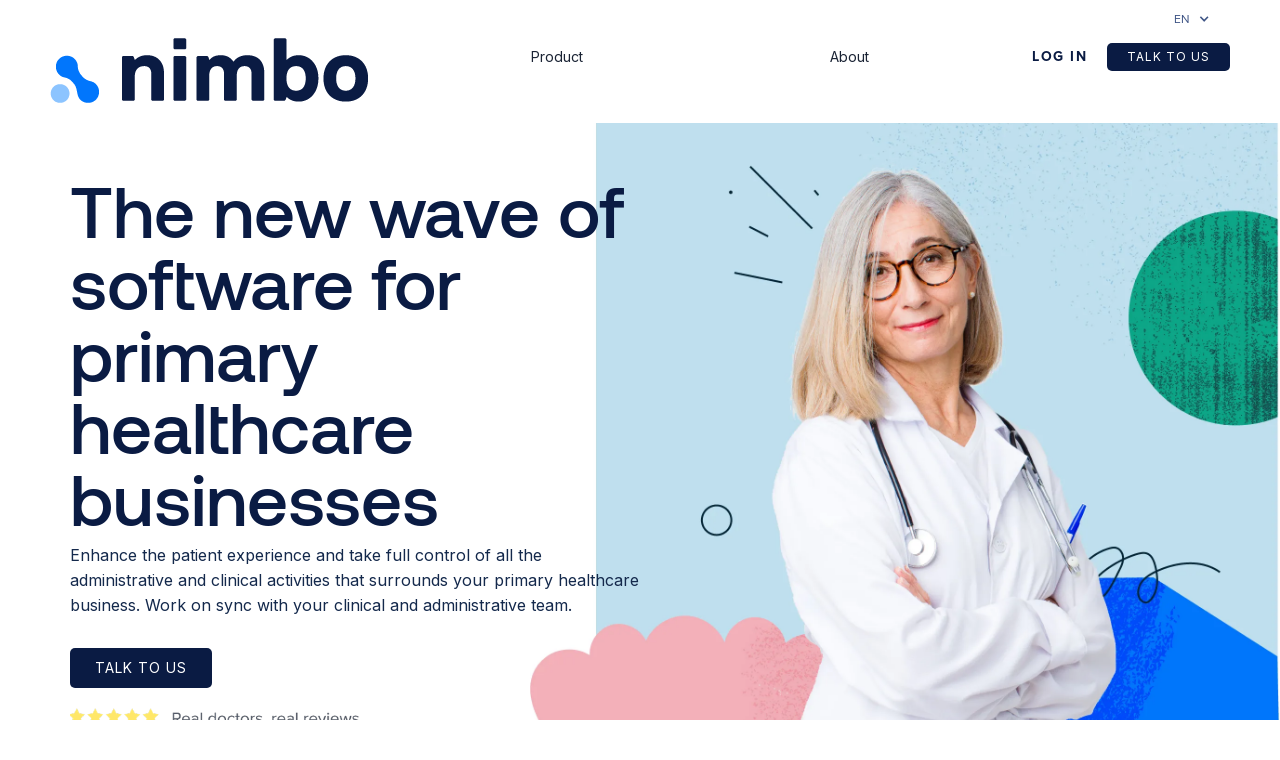

--- FILE ---
content_type: text/html; charset=utf-8
request_url: https://www.nimbo-x.com/en
body_size: 9023
content:
<!DOCTYPE html><!-- Last Published: Wed Jan 21 2026 15:28:36 GMT+0000 (Coordinated Universal Time) --><html data-wf-domain="www.nimbo-x.com" data-wf-page="640f810d5c47aca3ad543901" data-wf-site="5da9d6167721ae82d07efec3"><head><meta charset="utf-8"/><title>The best EHR to grow and manage your Clinic | Nimbo</title><meta content="Attract and manage your digital reputation, with an automate tasks from scheduling to RCM . The most advanced EHR  over the Cloud" name="description"/><meta content="The best EHR to grow and manage your Clinic | Nimbo" property="og:title"/><meta content="Attract and manage your digital reputation, with an automate tasks from scheduling to RCM . The most advanced EHR  over the Cloud" property="og:description"/><meta content="https://cdn.zappy.app/145aa960bf412257887589774d784730.png" property="og:image"/><meta content="The best EHR to grow and manage your Clinic | Nimbo" property="twitter:title"/><meta content="Attract and manage your digital reputation, with an automate tasks from scheduling to RCM . The most advanced EHR  over the Cloud" property="twitter:description"/><meta content="https://cdn.zappy.app/145aa960bf412257887589774d784730.png" property="twitter:image"/><meta property="og:type" content="website"/><meta content="summary_large_image" name="twitter:card"/><meta content="width=device-width, initial-scale=1" name="viewport"/><link href="https://cdn.prod.website-files.com/5da9d6167721ae82d07efec3/css/nimbo.shared.7762baebc.min.css" rel="stylesheet" type="text/css" integrity="sha384-d2K6688J8rkpmPC/aHwjhyW6U/e66Q8C/jRftNMDxy+XA/KD+NU5DRtSlKtsB4hU" crossorigin="anonymous"/><link href="https://fonts.googleapis.com" rel="preconnect"/><link href="https://fonts.gstatic.com" rel="preconnect" crossorigin="anonymous"/><script src="https://ajax.googleapis.com/ajax/libs/webfont/1.6.26/webfont.js" type="text/javascript"></script><script type="text/javascript">WebFont.load({  google: {    families: ["Varela Round:400","Epilogue:regular,500,700,800","Inter:regular,500,600,700,italic,500italic,600italic,700italic"]  }});</script><script src="https://use.typekit.net/lfm0bsw.js" type="text/javascript"></script><script type="text/javascript">try{Typekit.load();}catch(e){}</script><script type="text/javascript">!function(o,c){var n=c.documentElement,t=" w-mod-";n.className+=t+"js",("ontouchstart"in o||o.DocumentTouch&&c instanceof DocumentTouch)&&(n.className+=t+"touch")}(window,document);</script><link href="https://cdn.prod.website-files.com/5da9d6167721ae82d07efec3/5df13d1fa1b945690206e9a9_favicon.ico" rel="shortcut icon" type="image/x-icon"/><link href="https://cdn.prod.website-files.com/5da9d6167721ae82d07efec3/5df13df71ff70fc89ef15b5d_webclip-01.png" rel="apple-touch-icon"/><meta name="google-site-verification" content="XHAJglk6JqeKeMVqtPWvUbvkHatXj4-xFxlL86kRmJk" />

<!-- Google Tag Manager -->
  <script>(function(w,d,s,l,i){w[l]=w[l]||[];w[l].push({'gtm.start':
  new Date().getTime(),event:'gtm.js'});var f=d.getElementsByTagName(s)[0],
  j=d.createElement(s),dl=l!='dataLayer'?'&l='+l:'';j.async=true;j.src=
  'https://www.googletagmanager.com/gtm.js?id='+i+dl;f.parentNode.insertBefore(j,f);
  })(window,document,'script','dataLayer','GTM-NDZF5S2');</script><!-- hreflang codes -->
    <link rel="alternate" hreflang="es" href="https://www.nimbo-x.com/" />
    <link rel="alternate" hreflang="es-ar" href="https://www.nimbo-x.com/ar/" />
    <link rel="alternate" hreflang="en" href="https://www.nimbo-x.com/en/" />
    <link rel="alternate" hreflang="es-pe" href="https://www.nimbo-x.com/pe/" />
		<link rel="alternate" hreflang="es-ec" href="https://www.nimbo-x.com/ec/" />
    <link rel="alternate" hreflang="es-cl" href="https://www.nimbo-x.com/chile/" /><script type="text/javascript">window.__WEBFLOW_CURRENCY_SETTINGS = {"currencyCode":"USD","symbol":"$","decimal":".","fractionDigits":2,"group":",","template":"{{wf {\"path\":\"symbol\",\"type\":\"PlainText\"} }} {{wf {\"path\":\"amount\",\"type\":\"CommercePrice\"} }} {{wf {\"path\":\"currencyCode\",\"type\":\"PlainText\"} }}","hideDecimalForWholeNumbers":false};</script></head><body><div><div data-collapse="medium" data-animation="default" data-duration="400" data-w-id="602400cd-ac32-c937-800d-b5b74c77e5a9" data-easing="ease" data-easing2="ease" role="banner" class="navbar w-nav"><div class="nav-small-top-menu"><div data-delay="0" data-hover="false" class="dropdown w-dropdown"><div class="country-toggle w-dropdown-toggle"><div class="w-icon-dropdown-toggle"></div><div>EN</div></div><nav class="dropdown-list-countries w-dropdown-list"><a href="/" class="w-dropdown-link">ES</a></nav></div></div><div class="navigation-wrap"><a href="/en" aria-current="page" class="logo-link w-nav-brand w--current"><img src="https://cdn.prod.website-files.com/5da9d6167721ae82d07efec3/5da9d82ac17e284c363d8506_nb-logo.png" alt="" class="nav-logo"/></a><div class="menu"><nav role="navigation" class="navigation-items w-nav-menu"><div data-delay="0" data-hover="false" class="w-dropdown"><div class="navigation-item w-dropdown-toggle"><div>Product</div></div><nav class="dropdown-list-products-en w-dropdown-list"><div class="products-dropdown-box"><div class="products-dropdown-subsection"><div class="nav-product-section-title">MANAGE YOUR PATIENTS</div><a href="#clinical" class="nav-product-item w-inline-block"><div class="nav-product-item-logo"><img src="https://cdn.prod.website-files.com/5da9d6167721ae82d07efec3/5de824eb137d8260ee963d0d_nb-logo-clinical.png" alt=""/></div><div class="nav-product-item-text"><div class="nav-product-item-title">Nimbo Clinical</div><div class="nav-product-item-description">Manage your patient records from any device, for any speciality.</div></div></a><a href="#agenda" class="nav-product-item w-inline-block"><div class="nav-product-item-logo"><img src="https://cdn.prod.website-files.com/5da9d6167721ae82d07efec3/5de82d8df0b2af8c9bb56385_nb-logo-agenda.png" alt=""/></div><div class="nav-product-item-text"><div class="nav-product-item-title">Nimbo Agenda</div><div class="nav-product-item-description">Automate your scheduling. Reduce no-shows.</div></div></a><a href="#erp" class="nav-product-item w-inline-block"><div class="nav-product-item-logo"><img src="https://cdn.prod.website-files.com/5da9d6167721ae82d07efec3/5de82dfc137d825fdb96a19f_nb-logo-business.png" alt=""/></div><div class="nav-product-item-text"><div class="nav-product-item-title">Nimbo ERP</div><div class="nav-product-item-description">Control your billing and inventory management.</div></div></a></div><div class="products-dropdown-subsection"><div class="nav-product-section-title">COMMUNICATE WITH YOUR PATIENTS</div><a href="#chat" class="nav-product-item w-inline-block"><div class="nav-product-item-logo"><img src="https://cdn.prod.website-files.com/5da9d6167721ae82d07efec3/5de82e7f0f7870d3c37d71bf_nb-logo-chat.png" alt=""/></div><div class="nav-product-item-text"><div class="nav-product-item-title-box"><div class="nav-product-item-title">Nimbo Chat</div><div class="new-label">New</div></div><div class="nav-product-item-description">A modern and professional way for you to stay in touch with your patients.</div></div></a><div class="nav-product-section-title">ATTRACT MORE PATIENTS</div><a href="#marketing" class="nav-product-item w-inline-block"><div class="nav-product-item-logo"><img src="https://cdn.prod.website-files.com/5da9d6167721ae82d07efec3/5de82e900fe53f524e36a4c8_nb-logo-mktsuite.png" alt=""/></div><div class="nav-product-item-text"><div class="nav-product-item-title-box"><div class="nav-product-item-title">Nimbo Marketing</div><div class="new-label">New</div></div><div class="nav-product-item-description">Attract more patients and manage your digital reputation.<br/></div></div></a></div></div><div class="products-addons"><div class="nav-product-section-title">ADD-ONS</div><div class="flex-horizontal-top"><a href="/en/telehealth" class="nav-addon-item w-inline-block"><div class="nav-product-item-logo"><img src="https://cdn.prod.website-files.com/5da9d6167721ae82d07efec3/5f56e0184c0182174ee7e447_telehealth-01.png" alt=""/></div><div class="nav-product-item-text"><div class="nav-addon-item-title">Telehealth</div><div class="nav-addon-item-description">Start giving video consultations in less than 10 minutes</div></div></a></div></div></nav></div><a href="https://www.ecaresoft.com/" class="navigation-item w-nav-link">About</a><a href="https://app.nimbo-x.com/login" class="w-inline-block"><div class="nav-button">LOG IN</div></a><a href="https://meetings.hubspot.com/mabdin/me-primary-care-main-cta-" class="button nav-button-dark w-button">TALK TO US</a></nav></div></div></div><div class="tele-banner-nav"><div class="container"><div class="align-center"><a href="/en/nphies" class="w-inline-block"><h6 class="tele-banner-h6">KSA: <strong>We&#x27;re Nphies Compliant</strong>. Reduce the cost and time of providing health care services</h6></a></div></div></div><div class="home-header-new"><header id="hero" class="padded-section"><div class="container"><div class="justify-center"><div class="flex-50"><h1>The new wave of software for primary healthcare businesses</h1><p>Enhance the patient experience and take full control of all the administrative and clinical activities that surrounds your primary healthcare business. Work on sync with your clinical and administrative team.</p><div class="super-cta"><a href="https://meetings.hubspot.com/mabdin/me-primary-care-main-cta-" class="button w-button">TALK TO US</a><div class="margin-sm-top"><div class="margin-sm-top"><a href="https://www.capterra.com/p/200694/Nimbo/#reviews" target="_blank" class="w-inline-block"><img src="https://cdn.prod.website-files.com/5da9d6167721ae82d07efec3/5f90df2833e7348416f630e6_reviews--t-01-01-01-01.png" loading="lazy" sizes="(max-width: 479px) 100vw, 326.859375px" srcset="https://cdn.prod.website-files.com/5da9d6167721ae82d07efec3/5f90df2833e7348416f630e6_reviews--t-01-01-01-01-p-500.png 500w, https://cdn.prod.website-files.com/5da9d6167721ae82d07efec3/5f90df2833e7348416f630e6_reviews--t-01-01-01-01-p-1600.png 1600w, https://cdn.prod.website-files.com/5da9d6167721ae82d07efec3/5f90df2833e7348416f630e6_reviews--t-01-01-01-01-p-2000.png 2000w, https://cdn.prod.website-files.com/5da9d6167721ae82d07efec3/5f90df2833e7348416f630e6_reviews--t-01-01-01-01.png 3334w" alt="" class="img-50--height"/></a></div></div></div></div><div class="flex-50-text"></div></div></div></header></div><div class="client-back"><div class="padded-section"><div class="container"><div class="align-center"><h6 class="blue-text">LEARN FROM THE BEST - OUR CLIENTS</h6><h3>Hundreds of primary care business rely on us</h3><p>No matter how complex or how big is your primary care facility. We can help you out.</p><div class="w-container"><div class="w-dyn-list"><div role="list" class="client-logo-grid margin-sm-top w-dyn-items"><div id="w-node-df77f6f0-ddff-9905-69b6-4c6a6c4c87d3-6c4c87ca" role="listitem" class="client-logo-item w-dyn-item"><img src="https://cdn.prod.website-files.com/5dd6c916acc1cc42476f2149/6501e1688c72a0e35a973300_sanidad%20digital%402x.png" loading="lazy" alt="" sizes="(max-width: 767px) 100vw, (max-width: 991px) 728px, 940px" srcset="https://cdn.prod.website-files.com/5dd6c916acc1cc42476f2149/6501e1688c72a0e35a973300_sanidad%20digital%402x-p-500.png 500w, https://cdn.prod.website-files.com/5dd6c916acc1cc42476f2149/6501e1688c72a0e35a973300_sanidad%20digital%402x-p-800.png 800w, https://cdn.prod.website-files.com/5dd6c916acc1cc42476f2149/6501e1688c72a0e35a973300_sanidad%20digital%402x.png 1000w"/></div><div id="w-node-df77f6f0-ddff-9905-69b6-4c6a6c4c87d3-6c4c87ca" role="listitem" class="client-logo-item w-dyn-item"><img src="https://cdn.prod.website-files.com/5dd6c916acc1cc42476f2149/6501e1452ced156224625840_ALIVIA%402x.png" loading="lazy" alt="" sizes="(max-width: 767px) 100vw, (max-width: 991px) 728px, 940px" srcset="https://cdn.prod.website-files.com/5dd6c916acc1cc42476f2149/6501e1452ced156224625840_ALIVIA%402x-p-500.png 500w, https://cdn.prod.website-files.com/5dd6c916acc1cc42476f2149/6501e1452ced156224625840_ALIVIA%402x-p-800.png 800w, https://cdn.prod.website-files.com/5dd6c916acc1cc42476f2149/6501e1452ced156224625840_ALIVIA%402x.png 1000w"/></div><div id="w-node-df77f6f0-ddff-9905-69b6-4c6a6c4c87d3-6c4c87ca" role="listitem" class="client-logo-item w-dyn-item"><img src="https://cdn.prod.website-files.com/5dd6c916acc1cc42476f2149/5f3b0377fab74f9f9b0fdcb7_SOLUGLOBIKON.png" loading="lazy" alt="" sizes="(max-width: 767px) 100vw, (max-width: 991px) 728px, 940px" srcset="https://cdn.prod.website-files.com/5dd6c916acc1cc42476f2149/5f3b0377fab74f9f9b0fdcb7_SOLUGLOBIKON-p-500.png 500w, https://cdn.prod.website-files.com/5dd6c916acc1cc42476f2149/5f3b0377fab74f9f9b0fdcb7_SOLUGLOBIKON.png 541w"/></div><div id="w-node-df77f6f0-ddff-9905-69b6-4c6a6c4c87d3-6c4c87ca" role="listitem" class="client-logo-item w-dyn-item"><img src="https://cdn.prod.website-files.com/5dd6c916acc1cc42476f2149/5f206dfd57c42b0d08c48a90_farmacias%20del%20ahorro.png" loading="lazy" alt="" sizes="(max-width: 767px) 100vw, (max-width: 991px) 728px, 940px" srcset="https://cdn.prod.website-files.com/5dd6c916acc1cc42476f2149/5f206dfd57c42b0d08c48a90_farmacias%20del%20ahorro-p-500.png 500w, https://cdn.prod.website-files.com/5dd6c916acc1cc42476f2149/5f206dfd57c42b0d08c48a90_farmacias%20del%20ahorro.png 701w"/></div><div id="w-node-df77f6f0-ddff-9905-69b6-4c6a6c4c87d3-6c4c87ca" role="listitem" class="client-logo-item w-dyn-item"><img src="https://cdn.prod.website-files.com/5dd6c916acc1cc42476f2149/5f206d2e7002b682e18512a7_copa-airlines%20copy.png" loading="lazy" alt=""/></div><div id="w-node-df77f6f0-ddff-9905-69b6-4c6a6c4c87d3-6c4c87ca" role="listitem" class="client-logo-item w-dyn-item"><img src="https://cdn.prod.website-files.com/5dd6c916acc1cc42476f2149/5f23008021ec67189c60a276_shell.png" loading="lazy" alt="" sizes="(max-width: 767px) 100vw, (max-width: 991px) 728px, 940px" srcset="https://cdn.prod.website-files.com/5dd6c916acc1cc42476f2149/5f23008021ec67189c60a276_shell-p-500.png 500w, https://cdn.prod.website-files.com/5dd6c916acc1cc42476f2149/5f23008021ec67189c60a276_shell.png 701w"/></div><div id="w-node-df77f6f0-ddff-9905-69b6-4c6a6c4c87d3-6c4c87ca" role="listitem" class="client-logo-item w-dyn-item"><img src="https://cdn.prod.website-files.com/5dd6c916acc1cc42476f2149/5fe24356f37f45e5a2c451a0_logos-unimed.png" loading="lazy" alt=""/></div><div id="w-node-df77f6f0-ddff-9905-69b6-4c6a6c4c87d3-6c4c87ca" role="listitem" class="client-logo-item w-dyn-item"><img src="https://cdn.prod.website-files.com/5dd6c916acc1cc42476f2149/5fe2437209fdcfff85c78873_logos-surmedica.png" loading="lazy" alt=""/></div><div id="w-node-df77f6f0-ddff-9905-69b6-4c6a6c4c87d3-6c4c87ca" role="listitem" class="client-logo-item w-dyn-item"><img src="https://cdn.prod.website-files.com/5dd6c916acc1cc42476f2149/5fe243f1d2dd22a2c5961a8f_logos-sinhoin.png" loading="lazy" alt=""/></div><div id="w-node-df77f6f0-ddff-9905-69b6-4c6a6c4c87d3-6c4c87ca" role="listitem" class="client-logo-item w-dyn-item"><img src="https://cdn.prod.website-files.com/5dd6c916acc1cc42476f2149/5fe243fba6fb447d32d7e8ed_logos-prosantee.png" loading="lazy" alt=""/></div><div id="w-node-df77f6f0-ddff-9905-69b6-4c6a6c4c87d3-6c4c87ca" role="listitem" class="client-logo-item w-dyn-item"><img src="https://cdn.prod.website-files.com/5dd6c916acc1cc42476f2149/624b3b5850add86056f8f0d9_yza-2.png" loading="lazy" alt=""/></div><div id="w-node-df77f6f0-ddff-9905-69b6-4c6a6c4c87d3-6c4c87ca" role="listitem" class="client-logo-item w-dyn-item"><img src="https://cdn.prod.website-files.com/5dd6c916acc1cc42476f2149/624c0ad297e7d2c4a8941e46_cm.png" loading="lazy" alt="" sizes="(max-width: 767px) 100vw, (max-width: 991px) 728px, 940px" srcset="https://cdn.prod.website-files.com/5dd6c916acc1cc42476f2149/624c0ad297e7d2c4a8941e46_cm-p-500.png 500w, https://cdn.prod.website-files.com/5dd6c916acc1cc42476f2149/624c0ad297e7d2c4a8941e46_cm.png 582w"/></div></div></div></div></div></div></div></div><div id="product" class="padded-section"><div class="container"><div class="align-center"><h2 class="serif-header">The best software for enhancing patient experience.</h2><p class="header-p margin-sm-top">The patient journey differs for every practice. <br/>Our products are flexible enough to fit the specific needs of your business.<br/></p><div class="hr-gray"></div></div></div></div><div id="clinical" class="padded-section"><div class="container"><div class="feature-flex-div-new"><div class="feature-flex-child-img"><img src="https://cdn.prod.website-files.com/5da9d6167721ae82d07efec3/6149fac4303d4b83fdee28a1_Asset%207%402x.webp" loading="lazy" alt="" sizes="(max-width: 479px) 100vw, (max-width: 767px) 84vw, (max-width: 991px) 41vw, 46vw" srcset="https://cdn.prod.website-files.com/5da9d6167721ae82d07efec3/6149fac4303d4b83fdee28a1_Asset%207%402x-p-500.webp 500w, https://cdn.prod.website-files.com/5da9d6167721ae82d07efec3/6149fac4303d4b83fdee28a1_Asset%207%402x-p-800.webp 800w, https://cdn.prod.website-files.com/5da9d6167721ae82d07efec3/6149fac4303d4b83fdee28a1_Asset%207%402x-p-1080.webp 1080w, https://cdn.prod.website-files.com/5da9d6167721ae82d07efec3/6149fac4303d4b83fdee28a1_Asset%207%402x.webp 1286w"/></div><div class="feature-flex-child-text"><div class="absolute-background green-bg"></div><h6 class="blue-text">NIMBO CLINICAL</h6><h2 class="epilogue margin-sm-bottom">The clinical control starts with the best Electronic Health Record (EHR)</h2><div class="product-rich-text w-richtext"><p>Nimbo helps physicians to create unique patient electronic records. Doctors can create their own medical templates or diagnostic papers to be digital saving time.<br/></p><ul role="list"><li>Clinical Decision Support with Medispan and Wolters Kluwer’s </li><li>Order sets &amp; Machine Learning</li><li>Electronic Prescriptions</li><li>Refer patient to a colleague</li></ul><p>‍</p></div></div></div></div></div><div id="agenda" class="padded-section"><div class="container"><div class="feature-flex-div-new"><div class="feature-flex-child-text"><div class="absolute-background left yellow-bg"></div><h6 class="blue-text">NIMBO AGENDA</h6><h2 class="epilogue margin-sm-bottom">Patient scheduling easy and ready to use</h2><div class="product-rich-text w-richtext"><p>With Nimbo your patients can check your availability and book available slots either for tele-health or in-person appointments.<br/></p><ul role="list"><li>Online Booking &amp; Online Payment</li><li>Email, SMS and WhatsApp patient reminders</li><li>Multiple agendas for multiple services </li><li>Google Calendar integration </li></ul><p>‍</p></div></div><div class="feature-flex-child-img"><img src="https://cdn.prod.website-files.com/5da9d6167721ae82d07efec3/6149fac4eb4a257d7d12f3cc_Asset%205%402x.webp" loading="lazy" alt="" sizes="(max-width: 479px) 100vw, (max-width: 767px) 84vw, (max-width: 991px) 41vw, 46vw" srcset="https://cdn.prod.website-files.com/5da9d6167721ae82d07efec3/6149fac4eb4a257d7d12f3cc_Asset%205%402x-p-500.webp 500w, https://cdn.prod.website-files.com/5da9d6167721ae82d07efec3/6149fac4eb4a257d7d12f3cc_Asset%205%402x-p-800.webp 800w, https://cdn.prod.website-files.com/5da9d6167721ae82d07efec3/6149fac4eb4a257d7d12f3cc_Asset%205%402x-p-1080.webp 1080w, https://cdn.prod.website-files.com/5da9d6167721ae82d07efec3/6149fac4eb4a257d7d12f3cc_Asset%205%402x.webp 1495w"/></div></div></div></div><div id="erp" class="padded-section"><div class="container"><div class="feature-flex-div-new"><div class="feature-flex-child-img"><img src="https://cdn.prod.website-files.com/5da9d6167721ae82d07efec3/615481eaf869f0793b221b0f_Asset%208%402x.png" loading="lazy" alt="" sizes="(max-width: 479px) 100vw, (max-width: 767px) 84vw, (max-width: 991px) 41vw, 46vw" srcset="https://cdn.prod.website-files.com/5da9d6167721ae82d07efec3/615481eaf869f0793b221b0f_Asset%208%402x-p-500.png 500w, https://cdn.prod.website-files.com/5da9d6167721ae82d07efec3/615481eaf869f0793b221b0f_Asset%208%402x-p-800.png 800w, https://cdn.prod.website-files.com/5da9d6167721ae82d07efec3/615481eaf869f0793b221b0f_Asset%208%402x-p-1080.png 1080w, https://cdn.prod.website-files.com/5da9d6167721ae82d07efec3/615481eaf869f0793b221b0f_Asset%208%402x.png 1379w"/></div><div class="feature-flex-child-text"><div class="absolute-background sky-blue-bg"></div><h6 class="blue-text">NIMBO ERP</h6><h2 class="epilogue margin-sm-bottom">Take control over your inventory and patient charges. </h2><div class="product-rich-text w-richtext"><p>An All-in-one solution to schedule patients, manage admission , manage radiology and laboratory departments, manage pharmacy , manage billing, claims and inventory items plus a full back-end financial management system including ERP <br/></p><ul role="list"><li>Accounts receivable</li><li>Billing </li><li>Inventory Management </li><li>Price list </li></ul><p>‍</p></div></div></div></div></div><div id="marketing" class="padded-section"><div class="container"><div class="feature-flex-div-new"><div class="feature-flex-child-text"><div class="absolute-background left pink-bg"></div><h6 class="blue-text">NIMBO MARKETING</h6><h2 class="epilogue margin-sm-bottom">Create and deploy your website in seconds. Fully integrated with your medical agenda</h2><div class="product-rich-text w-richtext"><p>Attract more patients and manage your digital reputation. This is the way to grow your business easily. No hassle, no coding needed.<br/></p><ul role="list"><li>Digital adversiting </li><li>Web presence </li><li>No coding or HTML knowledge needed </li><li>Patient satisfaction surveys ready to use </li></ul><p>‍</p></div></div><div class="feature-flex-child-img"><img src="https://cdn.prod.website-files.com/5da9d6167721ae82d07efec3/6154838f56d40f53b91732d1_Asset%209%402x.png" loading="lazy" alt="" sizes="(max-width: 479px) 100vw, (max-width: 767px) 84vw, (max-width: 991px) 41vw, 46vw" srcset="https://cdn.prod.website-files.com/5da9d6167721ae82d07efec3/6154838f56d40f53b91732d1_Asset%209%402x-p-500.png 500w, https://cdn.prod.website-files.com/5da9d6167721ae82d07efec3/6154838f56d40f53b91732d1_Asset%209%402x-p-800.png 800w, https://cdn.prod.website-files.com/5da9d6167721ae82d07efec3/6154838f56d40f53b91732d1_Asset%209%402x-p-1080.png 1080w, https://cdn.prod.website-files.com/5da9d6167721ae82d07efec3/6154838f56d40f53b91732d1_Asset%209%402x.png 1294w"/></div></div></div></div><div id="chat" class="padded-section"><div class="container"><div class="feature-flex-div-new"><div class="feature-flex-child-img"><img src="https://cdn.prod.website-files.com/5da9d6167721ae82d07efec3/615484f0eda94a3f20660a53_Asset%2010%402x.png" loading="lazy" alt="" sizes="(max-width: 479px) 100vw, (max-width: 767px) 84vw, (max-width: 991px) 41vw, 46vw" srcset="https://cdn.prod.website-files.com/5da9d6167721ae82d07efec3/615484f0eda94a3f20660a53_Asset%2010%402x-p-500.png 500w, https://cdn.prod.website-files.com/5da9d6167721ae82d07efec3/615484f0eda94a3f20660a53_Asset%2010%402x-p-800.png 800w, https://cdn.prod.website-files.com/5da9d6167721ae82d07efec3/615484f0eda94a3f20660a53_Asset%2010%402x.png 1278w"/></div><div class="feature-flex-child-text"><div class="absolute-background gray-bg"></div><h6 class="blue-text">NIMBO CHAT</h6><h2 class="epilogue margin-sm-bottom">Follow up your patients clinical evolution. Stay tune with them.</h2><div class="product-rich-text w-richtext"><p>A modern and professional way for you to stay in touch with your patients.<br/></p><ul role="list"><li>Build a support team to chat with your patients</li><li>Convert chat patient inquiries into in patient consultations or teleconsultations</li><li>Asynchronous communication with your patients</li></ul><p>‍</p></div></div></div></div></div><div class="padded-section margin-bottom-2 banner-light-blue padding-negative"><div><h3 class="align-center serif-header margin-top">Go beyond your medical practice. Try our add-ons. </h3><div class="margin-bottom-big w-container"><div class="columns-3 w-row"><div class="box-shadow margin-right w-col w-col-4"><img src="https://cdn.prod.website-files.com/5da9d6167721ae82d07efec3/5f56deff94cb91753168e8ef_estela-01.png" loading="lazy" alt="" class="img-90"/><h4 class="margin-top">Estela</h4><p class="margin-right">The best in class Business Inteligence module for healthcare business. Take decisions based on your numbers</p><div class="product-rich-text hide w-richtext"><p><a href="https://www.nimbo-x.com/integraciones">Ver más →</a></p></div></div><div class="box-shadow margin-right margin-left-sm w-col w-col-4"><img src="https://cdn.prod.website-files.com/5da9d6167721ae82d07efec3/5f56e0184c0182174ee7e447_telehealth-01.png" loading="lazy" alt="" class="img-90"/><h4 class="margin-top">Telehealth</h4><p class="margin-right">Ready to use telehealth module with Zoom or Jitsi integration and Stripe for monetization. </p><div class="product-rich-text hide w-richtext"><p><a href="https://www.nimbo-x.com/integraciones">Ver más →</a></p></div></div><div class="box-shadow margin-left-sm w-col w-col-4"><img src="https://cdn.prod.website-files.com/5da9d6167721ae82d07efec3/5f6961dd2d89b2821b7fca5e_patient-app-02.png" loading="lazy" width="73" alt="" class="img-90"/><h4 class="margin-top"><strong class="margin-top">Patient App</strong></h4><p class="margin-right">Your patients can download this app. Stay tune with them. </p><div class="product-rich-text hide w-richtext"><p><a href="https://www.nimbo-x.com/integraciones">Ver más →</a></p></div></div></div></div></div></div><div class="padded-section hide"><div class="container"><div class="align-center margin-top-large"><h5 class="blue-text"><strong>Can your current EHR do all of this?<br/></strong></h5><h3><strong>Nimbo has all the functionality you need to have a simple,<br/> fast and easy control of your practice’s day to day operation.<br/></strong><br/></h3></div><div class="margin-top-large w-row"><div class="w-col w-col-4"><div class="flex-vertical"><img src="https://cdn.prod.website-files.com/5da9d6167721ae82d07efec3/5de69433fba068f670bd14fe_cal.png" alt="" class="img-45 margin-bottom-copy"/><h4>Easy Patient Scheduling:</h4><p>Nimbo is a comprehensive EHR which have appointment-setting capabilities that allow office staff to easily schedule patients, register them and choose a reason for their visit. Also allow your patients to see free slots to book their encounters by themselves. Nimbo sends out automatic appointment reminders via email or text in order to reduce no-shows and ensure better collections.<br/></p></div></div><div class="w-col w-col-4"><div class="flex-vertical"><img src="https://cdn.prod.website-files.com/5da9d6167721ae82d07efec3/5de696c4c86eaaefabea34b8_file.png" alt="" class="img-45 margin-bottom-copy"/><h4>Medical history and charting<br/></h4><p>Furnishing health history in a secure format.<br/>Accurate Facts and Figures. Important symptoms &amp; Signs.Diagnoses, Treatment methods, and Medication. Prescription and Billing Services.Safer and clear Prescription and Billing service.Lab analysis, Tests, and Results.<br/>Medication-oriented problems, Reactions, and other conditions.<br/></p></div></div><div class="w-col w-col-4"><div class="flex-vertical"><img src="https://cdn.prod.website-files.com/5da9d6167721ae82d07efec3/5de696eee8e9965070585d30_print.png" alt="" class="img-45 margin-bottom-copy"/><h4>Print prescriptions and health records<br/></h4><p>Set up your medical prescriptions and always have the option to export health records to PDF and print them for referrals.<br/></p></div></div></div><div class="margin-top-large w-row"><div class="w-col w-col-4"><div class="flex-vertical"><img src="https://cdn.prod.website-files.com/5da9d6167721ae82d07efec3/5de69830fba0684e6bbd5a35_asist.png" alt="" class="img-45 margin-bottom-copy"/><h4>Work across your practice<br/></h4><p>Your assistant will be able to help you manage your schedule and other administrative tasks so you can focus on taking care of your patients.<br/></p></div></div><div class="w-col w-col-4"><div class="flex-vertical"><img src="https://cdn.prod.website-files.com/5da9d6167721ae82d07efec3/5de6983d1b5c2305f77522b9_file1.png" alt="" class="img-45 margin-bottom-copy"/><h4>Store files<br/></h4><p>Keep all your patient data in one place by attaching X-rays, lab studies, files, photos or any other document to a patient’s health record. You won’t waste precious time looking for misplaced charts or hunting for lost patient information.<br/></p></div></div><div class="w-col w-col-4"><div class="flex-vertical"><img src="https://cdn.prod.website-files.com/5da9d6167721ae82d07efec3/5de6985621bcd36e2532cf4c_alert-01.png" alt="" class="img-45 margin-bottom-copy"/><h4>Clinical Decision Support<br/></h4><p>We use Wolters Kluwer’s technology - UpToDate® capitalizing on an evidence-based, physician-authored clinical decision support resource which clinicians trust to make the right point-of-care decisions. <br/></p></div></div></div><div class="margin-top-large w-row"><div class="w-col w-col-4"><div class="flex-vertical"><img src="https://cdn.prod.website-files.com/5da9d6167721ae82d07efec3/5f299387b2a38496618d0781_icn-reports.png" alt="" class="img-45 margin-bottom-copy"/><h4>​​Detailed Reporting<br/></h4><p>​​We are in the age of big data and analytics. Nimbo will give you real-time access to clinical and financial data, thereby enabling you to make the right decisions for your practice.<br/></p></div></div><div class="w-col w-col-4"><div class="flex-vertical"><img src="https://cdn.prod.website-files.com/5da9d6167721ae82d07efec3/5f29939482a443837455cf8e_icn-template.png" alt="" class="img-45 margin-bottom-copy"/><h4>Templates and Order Sets<br/></h4><p>How many times a week do you treat different patients with the same condition? Nimbo will allow you to build order sets and templates as you treat patients. Later, you can re-use these order sets when you see patients with similar diagnoses.<br/></p></div></div><div class="w-col w-col-4"><div class="flex-vertical"><img src="https://cdn.prod.website-files.com/5da9d6167721ae82d07efec3/5f2993a17f872851e9abfd82_happy.png" alt="" class="img-45 margin-bottom-copy"/><h4>Simple and Attractive User Interface<br/></h4><p>​​With doctors spending one-third of their time using an EHR, Nimbo is designed to be natural and easy on the eyes. Minimal screen openings will allow you to move through the system with a minimal number of mouse clicks. Document the entire clinical encounter in a single screen.<br/></p></div></div></div></div></div><div class="padded-section"><div class="cta-banner"><div class="w-layout-hflex cta-banner-flex-block"><div><h2>Ready to get started?</h2><p>Get in touch or create your free account right now</p><div class="align-center"><a href="/en/contact" class="button-secondary w-button">contact sales</a></div></div></div></div></div><div class="footer"><div class="padded-section"><div class="w-row"><div class="w-col w-col-3"><img src="https://cdn.prod.website-files.com/5da9d6167721ae82d07efec3/5da9e359c17e28057c3e32ac_nb-logo-w.png" alt="" class="footer-img margin-bottom"/><p class="footer-p"><em>At Nimbo we help health organizations have better control of their patients data and their business.</em></p><p class="footer-p">A producto of Ecaresoft Inc.<br/>© 2022 All Rights Reserved.<br/>Made with ❤ in house.</p></div><div class="w-col w-col-2"><h6 class="footer-heading">explore</h6><ul role="list" class="footer-list w-list-unstyled"><li class="list-item"><a href="/" class="footer-link">Home</a></li></ul></div><div class="w-col w-col-2"><ul role="list" class="footer-list w-list-unstyled"></ul></div><div class="w-col w-col-3"><h6 class="footer-heading">about us</h6><ul role="list" class="footer-list w-list-unstyled"><li class="list-item"><a href="https://www.ecaresoft.com" target="_blank" class="footer-link">About Ecaresoft</a></li></ul></div><div class="w-col w-col-2"><h6 class="footer-heading">Contact</h6><p class="footer-p"><a href="mailto:hola@nimbo-x.com" class="footer-link">hello@nimbo-x.com<br/>‍</a><a href="mailto:soporte@nimbo-x.com" class="footer-link">support@nimbo-x.com<br/></a></p><div><a href="https://www.facebook.com/nimboX.DigitalPatientManagement" class="w-inline-block"><img src="https://cdn.prod.website-files.com/5da9d6167721ae82d07efec3/5da9f059c17e28008b3ee4e3_facebook2.png" alt="" class="footer-img-sm"/></a><a href="https://twitter.com/nimbo_x" class="w-inline-block"><img src="https://cdn.prod.website-files.com/5da9d6167721ae82d07efec3/5da9f0a13b1af814c8411272_twitter2.png" alt="" class="footer-img-sm"/></a><a href="https://www.instagram.com/nimbo.x/" class="w-inline-block"><img src="https://cdn.prod.website-files.com/5da9d6167721ae82d07efec3/5da9f0a97721ae3903804e17_instagram2.png" alt="" class="footer-img-sm"/></a></div></div></div></div></div></div><script src="https://d3e54v103j8qbb.cloudfront.net/js/jquery-3.5.1.min.dc5e7f18c8.js?site=5da9d6167721ae82d07efec3" type="text/javascript" integrity="sha256-9/aliU8dGd2tb6OSsuzixeV4y/faTqgFtohetphbbj0=" crossorigin="anonymous"></script><script src="https://cdn.prod.website-files.com/5da9d6167721ae82d07efec3/js/nimbo.schunk.36b8fb49256177c8.js" type="text/javascript" integrity="sha384-4abIlA5/v7XaW1HMXKBgnUuhnjBYJ/Z9C1OSg4OhmVw9O3QeHJ/qJqFBERCDPv7G" crossorigin="anonymous"></script><script src="https://cdn.prod.website-files.com/5da9d6167721ae82d07efec3/js/nimbo.schunk.7f2edbe65c121b49.js" type="text/javascript" integrity="sha384-+Is+qHB3hdK2i1PwKydQchEgXiNVUWX5MD5gf19ElLLben6+xtg7jVL2C4DGdPVW" crossorigin="anonymous"></script><script src="https://cdn.prod.website-files.com/5da9d6167721ae82d07efec3/js/nimbo.45b9ee16.cea259d72dcfada9.js" type="text/javascript" integrity="sha384-NUFSKM2uSlQyTkripyV3cP/tShOntwO9Sdaw4ceOEyY28lMEukbVG1vyGnAxywOr" crossorigin="anonymous"></script><!-- Google Tag Manager (noscript) -->
<noscript><iframe src="https://www.googletagmanager.com/ns.html?id=GTM-NDZF5S2"
height="0" width="0" style="display:none;visibility:hidden"></iframe></noscript>
<!-- End Google Tag Manager (noscript) -->

</body></html>

--- FILE ---
content_type: text/css
request_url: https://cdn.prod.website-files.com/5da9d6167721ae82d07efec3/css/nimbo.shared.7762baebc.min.css
body_size: 48020
content:
html{-webkit-text-size-adjust:100%;-ms-text-size-adjust:100%;font-family:sans-serif}body{margin:0}article,aside,details,figcaption,figure,footer,header,hgroup,main,menu,nav,section,summary{display:block}audio,canvas,progress,video{vertical-align:baseline;display:inline-block}audio:not([controls]){height:0;display:none}[hidden],template{display:none}a{background-color:#0000}a:active,a:hover{outline:0}abbr[title]{border-bottom:1px dotted}b,strong{font-weight:700}dfn{font-style:italic}h1{margin:.67em 0;font-size:2em}mark{color:#000;background:#ff0}small{font-size:80%}sub,sup{vertical-align:baseline;font-size:75%;line-height:0;position:relative}sup{top:-.5em}sub{bottom:-.25em}img{border:0}svg:not(:root){overflow:hidden}hr{box-sizing:content-box;height:0}pre{overflow:auto}code,kbd,pre,samp{font-family:monospace;font-size:1em}button,input,optgroup,select,textarea{color:inherit;font:inherit;margin:0}button{overflow:visible}button,select{text-transform:none}button,html input[type=button],input[type=reset]{-webkit-appearance:button;cursor:pointer}button[disabled],html input[disabled]{cursor:default}button::-moz-focus-inner,input::-moz-focus-inner{border:0;padding:0}input{line-height:normal}input[type=checkbox],input[type=radio]{box-sizing:border-box;padding:0}input[type=number]::-webkit-inner-spin-button,input[type=number]::-webkit-outer-spin-button{height:auto}input[type=search]{-webkit-appearance:none}input[type=search]::-webkit-search-cancel-button,input[type=search]::-webkit-search-decoration{-webkit-appearance:none}legend{border:0;padding:0}textarea{overflow:auto}optgroup{font-weight:700}table{border-collapse:collapse;border-spacing:0}td,th{padding:0}@font-face{font-family:webflow-icons;src:url([data-uri])format("truetype");font-weight:400;font-style:normal}[class^=w-icon-],[class*=\ w-icon-]{speak:none;font-variant:normal;text-transform:none;-webkit-font-smoothing:antialiased;-moz-osx-font-smoothing:grayscale;font-style:normal;font-weight:400;line-height:1;font-family:webflow-icons!important}.w-icon-slider-right:before{content:""}.w-icon-slider-left:before{content:""}.w-icon-nav-menu:before{content:""}.w-icon-arrow-down:before,.w-icon-dropdown-toggle:before{content:""}.w-icon-file-upload-remove:before{content:""}.w-icon-file-upload-icon:before{content:""}*{box-sizing:border-box}html{height:100%}body{color:#333;background-color:#fff;min-height:100%;margin:0;font-family:Arial,sans-serif;font-size:14px;line-height:20px}img{vertical-align:middle;max-width:100%;display:inline-block}html.w-mod-touch *{background-attachment:scroll!important}.w-block{display:block}.w-inline-block{max-width:100%;display:inline-block}.w-clearfix:before,.w-clearfix:after{content:" ";grid-area:1/1/2/2;display:table}.w-clearfix:after{clear:both}.w-hidden{display:none}.w-button{color:#fff;line-height:inherit;cursor:pointer;background-color:#3898ec;border:0;border-radius:0;padding:9px 15px;text-decoration:none;display:inline-block}input.w-button{-webkit-appearance:button}html[data-w-dynpage] [data-w-cloak]{color:#0000!important}.w-code-block{margin:unset}pre.w-code-block code{all:inherit}.w-optimization{display:contents}.w-webflow-badge,.w-webflow-badge>img{box-sizing:unset;width:unset;height:unset;max-height:unset;max-width:unset;min-height:unset;min-width:unset;margin:unset;padding:unset;float:unset;clear:unset;border:unset;border-radius:unset;background:unset;background-image:unset;background-position:unset;background-size:unset;background-repeat:unset;background-origin:unset;background-clip:unset;background-attachment:unset;background-color:unset;box-shadow:unset;transform:unset;direction:unset;font-family:unset;font-weight:unset;color:unset;font-size:unset;line-height:unset;font-style:unset;font-variant:unset;text-align:unset;letter-spacing:unset;-webkit-text-decoration:unset;text-decoration:unset;text-indent:unset;text-transform:unset;list-style-type:unset;text-shadow:unset;vertical-align:unset;cursor:unset;white-space:unset;word-break:unset;word-spacing:unset;word-wrap:unset;transition:unset}.w-webflow-badge{white-space:nowrap;cursor:pointer;box-shadow:0 0 0 1px #0000001a,0 1px 3px #0000001a;visibility:visible!important;opacity:1!important;z-index:2147483647!important;color:#aaadb0!important;overflow:unset!important;background-color:#fff!important;border-radius:3px!important;width:auto!important;height:auto!important;margin:0!important;padding:6px!important;font-size:12px!important;line-height:14px!important;text-decoration:none!important;display:inline-block!important;position:fixed!important;inset:auto 12px 12px auto!important;transform:none!important}.w-webflow-badge>img{position:unset;visibility:unset!important;opacity:1!important;vertical-align:middle!important;display:inline-block!important}h1,h2,h3,h4,h5,h6{margin-bottom:10px;font-weight:700}h1{margin-top:20px;font-size:38px;line-height:44px}h2{margin-top:20px;font-size:32px;line-height:36px}h3{margin-top:20px;font-size:24px;line-height:30px}h4{margin-top:10px;font-size:18px;line-height:24px}h5{margin-top:10px;font-size:14px;line-height:20px}h6{margin-top:10px;font-size:12px;line-height:18px}p{margin-top:0;margin-bottom:10px}blockquote{border-left:5px solid #e2e2e2;margin:0 0 10px;padding:10px 20px;font-size:18px;line-height:22px}figure{margin:0 0 10px}ul,ol{margin-top:0;margin-bottom:10px;padding-left:40px}.w-list-unstyled{padding-left:0;list-style:none}.w-embed:before,.w-embed:after{content:" ";grid-area:1/1/2/2;display:table}.w-embed:after{clear:both}.w-video{width:100%;padding:0;position:relative}.w-video iframe,.w-video object,.w-video embed{border:none;width:100%;height:100%;position:absolute;top:0;left:0}fieldset{border:0;margin:0;padding:0}button,[type=button],[type=reset]{cursor:pointer;-webkit-appearance:button;border:0}.w-form{margin:0 0 15px}.w-form-done{text-align:center;background-color:#ddd;padding:20px;display:none}.w-form-fail{background-color:#ffdede;margin-top:10px;padding:10px;display:none}label{margin-bottom:5px;font-weight:700;display:block}.w-input,.w-select{color:#333;vertical-align:middle;background-color:#fff;border:1px solid #ccc;width:100%;height:38px;margin-bottom:10px;padding:8px 12px;font-size:14px;line-height:1.42857;display:block}.w-input::placeholder,.w-select::placeholder{color:#999}.w-input:focus,.w-select:focus{border-color:#3898ec;outline:0}.w-input[disabled],.w-select[disabled],.w-input[readonly],.w-select[readonly],fieldset[disabled] .w-input,fieldset[disabled] .w-select{cursor:not-allowed}.w-input[disabled]:not(.w-input-disabled),.w-select[disabled]:not(.w-input-disabled),.w-input[readonly],.w-select[readonly],fieldset[disabled]:not(.w-input-disabled) .w-input,fieldset[disabled]:not(.w-input-disabled) .w-select{background-color:#eee}textarea.w-input,textarea.w-select{height:auto}.w-select{background-color:#f3f3f3}.w-select[multiple]{height:auto}.w-form-label{cursor:pointer;margin-bottom:0;font-weight:400;display:inline-block}.w-radio{margin-bottom:5px;padding-left:20px;display:block}.w-radio:before,.w-radio:after{content:" ";grid-area:1/1/2/2;display:table}.w-radio:after{clear:both}.w-radio-input{float:left;margin:3px 0 0 -20px;line-height:normal}.w-file-upload{margin-bottom:10px;display:block}.w-file-upload-input{opacity:0;z-index:-100;width:.1px;height:.1px;position:absolute;overflow:hidden}.w-file-upload-default,.w-file-upload-uploading,.w-file-upload-success{color:#333;display:inline-block}.w-file-upload-error{margin-top:10px;display:block}.w-file-upload-default.w-hidden,.w-file-upload-uploading.w-hidden,.w-file-upload-error.w-hidden,.w-file-upload-success.w-hidden{display:none}.w-file-upload-uploading-btn{cursor:pointer;background-color:#fafafa;border:1px solid #ccc;margin:0;padding:8px 12px;font-size:14px;font-weight:400;display:flex}.w-file-upload-file{background-color:#fafafa;border:1px solid #ccc;flex-grow:1;justify-content:space-between;margin:0;padding:8px 9px 8px 11px;display:flex}.w-file-upload-file-name{font-size:14px;font-weight:400;display:block}.w-file-remove-link{cursor:pointer;width:auto;height:auto;margin-top:3px;margin-left:10px;padding:3px;display:block}.w-icon-file-upload-remove{margin:auto;font-size:10px}.w-file-upload-error-msg{color:#ea384c;padding:2px 0;display:inline-block}.w-file-upload-info{padding:0 12px;line-height:38px;display:inline-block}.w-file-upload-label{cursor:pointer;background-color:#fafafa;border:1px solid #ccc;margin:0;padding:8px 12px;font-size:14px;font-weight:400;display:inline-block}.w-icon-file-upload-icon,.w-icon-file-upload-uploading{width:20px;margin-right:8px;display:inline-block}.w-icon-file-upload-uploading{height:20px}.w-container{max-width:940px;margin-left:auto;margin-right:auto}.w-container:before,.w-container:after{content:" ";grid-area:1/1/2/2;display:table}.w-container:after{clear:both}.w-container .w-row{margin-left:-10px;margin-right:-10px}.w-row:before,.w-row:after{content:" ";grid-area:1/1/2/2;display:table}.w-row:after{clear:both}.w-row .w-row{margin-left:0;margin-right:0}.w-col{float:left;width:100%;min-height:1px;padding-left:10px;padding-right:10px;position:relative}.w-col .w-col{padding-left:0;padding-right:0}.w-col-1{width:8.33333%}.w-col-2{width:16.6667%}.w-col-3{width:25%}.w-col-4{width:33.3333%}.w-col-5{width:41.6667%}.w-col-6{width:50%}.w-col-7{width:58.3333%}.w-col-8{width:66.6667%}.w-col-9{width:75%}.w-col-10{width:83.3333%}.w-col-11{width:91.6667%}.w-col-12{width:100%}.w-hidden-main{display:none!important}@media screen and (max-width:991px){.w-container{max-width:728px}.w-hidden-main{display:inherit!important}.w-hidden-medium{display:none!important}.w-col-medium-1{width:8.33333%}.w-col-medium-2{width:16.6667%}.w-col-medium-3{width:25%}.w-col-medium-4{width:33.3333%}.w-col-medium-5{width:41.6667%}.w-col-medium-6{width:50%}.w-col-medium-7{width:58.3333%}.w-col-medium-8{width:66.6667%}.w-col-medium-9{width:75%}.w-col-medium-10{width:83.3333%}.w-col-medium-11{width:91.6667%}.w-col-medium-12{width:100%}.w-col-stack{width:100%;left:auto;right:auto}}@media screen and (max-width:767px){.w-hidden-main,.w-hidden-medium{display:inherit!important}.w-hidden-small{display:none!important}.w-row,.w-container .w-row{margin-left:0;margin-right:0}.w-col{width:100%;left:auto;right:auto}.w-col-small-1{width:8.33333%}.w-col-small-2{width:16.6667%}.w-col-small-3{width:25%}.w-col-small-4{width:33.3333%}.w-col-small-5{width:41.6667%}.w-col-small-6{width:50%}.w-col-small-7{width:58.3333%}.w-col-small-8{width:66.6667%}.w-col-small-9{width:75%}.w-col-small-10{width:83.3333%}.w-col-small-11{width:91.6667%}.w-col-small-12{width:100%}}@media screen and (max-width:479px){.w-container{max-width:none}.w-hidden-main,.w-hidden-medium,.w-hidden-small{display:inherit!important}.w-hidden-tiny{display:none!important}.w-col{width:100%}.w-col-tiny-1{width:8.33333%}.w-col-tiny-2{width:16.6667%}.w-col-tiny-3{width:25%}.w-col-tiny-4{width:33.3333%}.w-col-tiny-5{width:41.6667%}.w-col-tiny-6{width:50%}.w-col-tiny-7{width:58.3333%}.w-col-tiny-8{width:66.6667%}.w-col-tiny-9{width:75%}.w-col-tiny-10{width:83.3333%}.w-col-tiny-11{width:91.6667%}.w-col-tiny-12{width:100%}}.w-widget{position:relative}.w-widget-map{width:100%;height:400px}.w-widget-map label{width:auto;display:inline}.w-widget-map img{max-width:inherit}.w-widget-map .gm-style-iw{text-align:center}.w-widget-map .gm-style-iw>button{display:none!important}.w-widget-twitter{overflow:hidden}.w-widget-twitter-count-shim{vertical-align:top;text-align:center;background:#fff;border:1px solid #758696;border-radius:3px;width:28px;height:20px;display:inline-block;position:relative}.w-widget-twitter-count-shim *{pointer-events:none;-webkit-user-select:none;user-select:none}.w-widget-twitter-count-shim .w-widget-twitter-count-inner{text-align:center;color:#999;font-family:serif;font-size:15px;line-height:12px;position:relative}.w-widget-twitter-count-shim .w-widget-twitter-count-clear{display:block;position:relative}.w-widget-twitter-count-shim.w--large{width:36px;height:28px}.w-widget-twitter-count-shim.w--large .w-widget-twitter-count-inner{font-size:18px;line-height:18px}.w-widget-twitter-count-shim:not(.w--vertical){margin-left:5px;margin-right:8px}.w-widget-twitter-count-shim:not(.w--vertical).w--large{margin-left:6px}.w-widget-twitter-count-shim:not(.w--vertical):before,.w-widget-twitter-count-shim:not(.w--vertical):after{content:" ";pointer-events:none;border:solid #0000;width:0;height:0;position:absolute;top:50%;left:0}.w-widget-twitter-count-shim:not(.w--vertical):before{border-width:4px;border-color:#75869600 #5d6c7b #75869600 #75869600;margin-top:-4px;margin-left:-9px}.w-widget-twitter-count-shim:not(.w--vertical).w--large:before{border-width:5px;margin-top:-5px;margin-left:-10px}.w-widget-twitter-count-shim:not(.w--vertical):after{border-width:4px;border-color:#fff0 #fff #fff0 #fff0;margin-top:-4px;margin-left:-8px}.w-widget-twitter-count-shim:not(.w--vertical).w--large:after{border-width:5px;margin-top:-5px;margin-left:-9px}.w-widget-twitter-count-shim.w--vertical{width:61px;height:33px;margin-bottom:8px}.w-widget-twitter-count-shim.w--vertical:before,.w-widget-twitter-count-shim.w--vertical:after{content:" ";pointer-events:none;border:solid #0000;width:0;height:0;position:absolute;top:100%;left:50%}.w-widget-twitter-count-shim.w--vertical:before{border-width:5px;border-color:#5d6c7b #75869600 #75869600;margin-left:-5px}.w-widget-twitter-count-shim.w--vertical:after{border-width:4px;border-color:#fff #fff0 #fff0;margin-left:-4px}.w-widget-twitter-count-shim.w--vertical .w-widget-twitter-count-inner{font-size:18px;line-height:22px}.w-widget-twitter-count-shim.w--vertical.w--large{width:76px}.w-background-video{color:#fff;height:500px;position:relative;overflow:hidden}.w-background-video>video{object-fit:cover;z-index:-100;background-position:50%;background-size:cover;width:100%;height:100%;margin:auto;position:absolute;inset:-100%}.w-background-video>video::-webkit-media-controls-start-playback-button{-webkit-appearance:none;display:none!important}.w-background-video--control{background-color:#0000;padding:0;position:absolute;bottom:1em;right:1em}.w-background-video--control>[hidden]{display:none!important}.w-slider{text-align:center;clear:both;-webkit-tap-highlight-color:#0000;tap-highlight-color:#0000;background:#ddd;height:300px;position:relative}.w-slider-mask{z-index:1;white-space:nowrap;height:100%;display:block;position:relative;left:0;right:0;overflow:hidden}.w-slide{vertical-align:top;white-space:normal;text-align:left;width:100%;height:100%;display:inline-block;position:relative}.w-slider-nav{z-index:2;text-align:center;-webkit-tap-highlight-color:#0000;tap-highlight-color:#0000;height:40px;margin:auto;padding-top:10px;position:absolute;inset:auto 0 0}.w-slider-nav.w-round>div{border-radius:100%}.w-slider-nav.w-num>div{font-size:inherit;line-height:inherit;width:auto;height:auto;padding:.2em .5em}.w-slider-nav.w-shadow>div{box-shadow:0 0 3px #3336}.w-slider-nav-invert{color:#fff}.w-slider-nav-invert>div{background-color:#2226}.w-slider-nav-invert>div.w-active{background-color:#222}.w-slider-dot{cursor:pointer;background-color:#fff6;width:1em;height:1em;margin:0 3px .5em;transition:background-color .1s,color .1s;display:inline-block;position:relative}.w-slider-dot.w-active{background-color:#fff}.w-slider-dot:focus{outline:none;box-shadow:0 0 0 2px #fff}.w-slider-dot:focus.w-active{box-shadow:none}.w-slider-arrow-left,.w-slider-arrow-right{cursor:pointer;color:#fff;-webkit-tap-highlight-color:#0000;tap-highlight-color:#0000;-webkit-user-select:none;user-select:none;width:80px;margin:auto;font-size:40px;position:absolute;inset:0;overflow:hidden}.w-slider-arrow-left [class^=w-icon-],.w-slider-arrow-right [class^=w-icon-],.w-slider-arrow-left [class*=\ w-icon-],.w-slider-arrow-right [class*=\ w-icon-]{position:absolute}.w-slider-arrow-left:focus,.w-slider-arrow-right:focus{outline:0}.w-slider-arrow-left{z-index:3;right:auto}.w-slider-arrow-right{z-index:4;left:auto}.w-icon-slider-left,.w-icon-slider-right{width:1em;height:1em;margin:auto;inset:0}.w-slider-aria-label{clip:rect(0 0 0 0);border:0;width:1px;height:1px;margin:-1px;padding:0;position:absolute;overflow:hidden}.w-slider-force-show{display:block!important}.w-dropdown{text-align:left;z-index:900;margin-left:auto;margin-right:auto;display:inline-block;position:relative}.w-dropdown-btn,.w-dropdown-toggle,.w-dropdown-link{vertical-align:top;color:#222;text-align:left;white-space:nowrap;margin-left:auto;margin-right:auto;padding:20px;text-decoration:none;position:relative}.w-dropdown-toggle{-webkit-user-select:none;user-select:none;cursor:pointer;padding-right:40px;display:inline-block}.w-dropdown-toggle:focus{outline:0}.w-icon-dropdown-toggle{width:1em;height:1em;margin:auto 20px auto auto;position:absolute;top:0;bottom:0;right:0}.w-dropdown-list{background:#ddd;min-width:100%;display:none;position:absolute}.w-dropdown-list.w--open{display:block}.w-dropdown-link{color:#222;padding:10px 20px;display:block}.w-dropdown-link.w--current{color:#0082f3}.w-dropdown-link:focus{outline:0}@media screen and (max-width:767px){.w-nav-brand{padding-left:10px}}.w-lightbox-backdrop{cursor:auto;letter-spacing:normal;text-indent:0;text-shadow:none;text-transform:none;visibility:visible;white-space:normal;word-break:normal;word-spacing:normal;word-wrap:normal;color:#fff;text-align:center;z-index:2000;opacity:0;-webkit-user-select:none;-moz-user-select:none;-webkit-tap-highlight-color:transparent;background:#000000e6;outline:0;font-family:Helvetica Neue,Helvetica,Ubuntu,Segoe UI,Verdana,sans-serif;font-size:17px;font-style:normal;font-weight:300;line-height:1.2;list-style:disc;position:fixed;inset:0;-webkit-transform:translate(0)}.w-lightbox-backdrop,.w-lightbox-container{-webkit-overflow-scrolling:touch;height:100%;overflow:auto}.w-lightbox-content{height:100vh;position:relative;overflow:hidden}.w-lightbox-view{opacity:0;width:100vw;height:100vh;position:absolute}.w-lightbox-view:before{content:"";height:100vh}.w-lightbox-group,.w-lightbox-group .w-lightbox-view,.w-lightbox-group .w-lightbox-view:before{height:86vh}.w-lightbox-frame,.w-lightbox-view:before{vertical-align:middle;display:inline-block}.w-lightbox-figure{margin:0;position:relative}.w-lightbox-group .w-lightbox-figure{cursor:pointer}.w-lightbox-img{width:auto;max-width:none;height:auto}.w-lightbox-image{float:none;max-width:100vw;max-height:100vh;display:block}.w-lightbox-group .w-lightbox-image{max-height:86vh}.w-lightbox-caption{text-align:left;text-overflow:ellipsis;white-space:nowrap;background:#0006;padding:.5em 1em;position:absolute;bottom:0;left:0;right:0;overflow:hidden}.w-lightbox-embed{width:100%;height:100%;position:absolute;inset:0}.w-lightbox-control{cursor:pointer;background-position:50%;background-repeat:no-repeat;background-size:24px;width:4em;transition:all .3s;position:absolute;top:0}.w-lightbox-left{background-image:url([data-uri]);display:none;bottom:0;left:0}.w-lightbox-right{background-image:url([data-uri]);display:none;bottom:0;right:0}.w-lightbox-close{background-image:url([data-uri]);background-size:18px;height:2.6em;right:0}.w-lightbox-strip{white-space:nowrap;padding:0 1vh;line-height:0;position:absolute;bottom:0;left:0;right:0;overflow:auto hidden}.w-lightbox-item{box-sizing:content-box;cursor:pointer;width:10vh;padding:2vh 1vh;display:inline-block;-webkit-transform:translate(0,0)}.w-lightbox-active{opacity:.3}.w-lightbox-thumbnail{background:#222;height:10vh;position:relative;overflow:hidden}.w-lightbox-thumbnail-image{position:absolute;top:0;left:0}.w-lightbox-thumbnail .w-lightbox-tall{width:100%;top:50%;transform:translateY(-50%)}.w-lightbox-thumbnail .w-lightbox-wide{height:100%;left:50%;transform:translate(-50%)}.w-lightbox-spinner{box-sizing:border-box;border:5px solid #0006;border-radius:50%;width:40px;height:40px;margin-top:-20px;margin-left:-20px;animation:.8s linear infinite spin;position:absolute;top:50%;left:50%}.w-lightbox-spinner:after{content:"";border:3px solid #0000;border-bottom-color:#fff;border-radius:50%;position:absolute;inset:-4px}.w-lightbox-hide{display:none}.w-lightbox-noscroll{overflow:hidden}@media (min-width:768px){.w-lightbox-content{height:96vh;margin-top:2vh}.w-lightbox-view,.w-lightbox-view:before{height:96vh}.w-lightbox-group,.w-lightbox-group .w-lightbox-view,.w-lightbox-group .w-lightbox-view:before{height:84vh}.w-lightbox-image{max-width:96vw;max-height:96vh}.w-lightbox-group .w-lightbox-image{max-width:82.3vw;max-height:84vh}.w-lightbox-left,.w-lightbox-right{opacity:.5;display:block}.w-lightbox-close{opacity:.8}.w-lightbox-control:hover{opacity:1}}.w-lightbox-inactive,.w-lightbox-inactive:hover{opacity:0}.w-richtext:before,.w-richtext:after{content:" ";grid-area:1/1/2/2;display:table}.w-richtext:after{clear:both}.w-richtext[contenteditable=true]:before,.w-richtext[contenteditable=true]:after{white-space:initial}.w-richtext ol,.w-richtext ul{overflow:hidden}.w-richtext .w-richtext-figure-selected.w-richtext-figure-type-video div:after,.w-richtext .w-richtext-figure-selected[data-rt-type=video] div:after,.w-richtext .w-richtext-figure-selected.w-richtext-figure-type-image div,.w-richtext .w-richtext-figure-selected[data-rt-type=image] div{outline:2px solid #2895f7}.w-richtext figure.w-richtext-figure-type-video>div:after,.w-richtext figure[data-rt-type=video]>div:after{content:"";display:none;position:absolute;inset:0}.w-richtext figure{max-width:60%;position:relative}.w-richtext figure>div:before{cursor:default!important}.w-richtext figure img{width:100%}.w-richtext figure figcaption.w-richtext-figcaption-placeholder{opacity:.6}.w-richtext figure div{color:#0000;font-size:0}.w-richtext figure.w-richtext-figure-type-image,.w-richtext figure[data-rt-type=image]{display:table}.w-richtext figure.w-richtext-figure-type-image>div,.w-richtext figure[data-rt-type=image]>div{display:inline-block}.w-richtext figure.w-richtext-figure-type-image>figcaption,.w-richtext figure[data-rt-type=image]>figcaption{caption-side:bottom;display:table-caption}.w-richtext figure.w-richtext-figure-type-video,.w-richtext figure[data-rt-type=video]{width:60%;height:0}.w-richtext figure.w-richtext-figure-type-video iframe,.w-richtext figure[data-rt-type=video] iframe{width:100%;height:100%;position:absolute;top:0;left:0}.w-richtext figure.w-richtext-figure-type-video>div,.w-richtext figure[data-rt-type=video]>div{width:100%}.w-richtext figure.w-richtext-align-center{clear:both;margin-left:auto;margin-right:auto}.w-richtext figure.w-richtext-align-center.w-richtext-figure-type-image>div,.w-richtext figure.w-richtext-align-center[data-rt-type=image]>div{max-width:100%}.w-richtext figure.w-richtext-align-normal{clear:both}.w-richtext figure.w-richtext-align-fullwidth{text-align:center;clear:both;width:100%;max-width:100%;margin-left:auto;margin-right:auto;display:block}.w-richtext figure.w-richtext-align-fullwidth>div{padding-bottom:inherit;display:inline-block}.w-richtext figure.w-richtext-align-fullwidth>figcaption{display:block}.w-richtext figure.w-richtext-align-floatleft{float:left;clear:none;margin-right:15px}.w-richtext figure.w-richtext-align-floatright{float:right;clear:none;margin-left:15px}.w-nav{z-index:1000;background:#ddd;position:relative}.w-nav:before,.w-nav:after{content:" ";grid-area:1/1/2/2;display:table}.w-nav:after{clear:both}.w-nav-brand{float:left;color:#333;text-decoration:none;position:relative}.w-nav-link{vertical-align:top;color:#222;text-align:left;margin-left:auto;margin-right:auto;padding:20px;text-decoration:none;display:inline-block;position:relative}.w-nav-link.w--current{color:#0082f3}.w-nav-menu{float:right;position:relative}[data-nav-menu-open]{text-align:center;background:#c8c8c8;min-width:200px;position:absolute;top:100%;left:0;right:0;overflow:visible;display:block!important}.w--nav-link-open{display:block;position:relative}.w-nav-overlay{width:100%;display:none;position:absolute;top:100%;left:0;right:0;overflow:hidden}.w-nav-overlay [data-nav-menu-open]{top:0}.w-nav[data-animation=over-left] .w-nav-overlay{width:auto}.w-nav[data-animation=over-left] .w-nav-overlay,.w-nav[data-animation=over-left] [data-nav-menu-open]{z-index:1;top:0;right:auto}.w-nav[data-animation=over-right] .w-nav-overlay{width:auto}.w-nav[data-animation=over-right] .w-nav-overlay,.w-nav[data-animation=over-right] [data-nav-menu-open]{z-index:1;top:0;left:auto}.w-nav-button{float:right;cursor:pointer;-webkit-tap-highlight-color:#0000;tap-highlight-color:#0000;-webkit-user-select:none;user-select:none;padding:18px;font-size:24px;display:none;position:relative}.w-nav-button:focus{outline:0}.w-nav-button.w--open{color:#fff;background-color:#c8c8c8}.w-nav[data-collapse=all] .w-nav-menu{display:none}.w-nav[data-collapse=all] .w-nav-button,.w--nav-dropdown-open,.w--nav-dropdown-toggle-open{display:block}.w--nav-dropdown-list-open{position:static}@media screen and (max-width:991px){.w-nav[data-collapse=medium] .w-nav-menu{display:none}.w-nav[data-collapse=medium] .w-nav-button{display:block}}@media screen and (max-width:767px){.w-nav[data-collapse=small] .w-nav-menu{display:none}.w-nav[data-collapse=small] .w-nav-button{display:block}.w-nav-brand{padding-left:10px}}@media screen and (max-width:479px){.w-nav[data-collapse=tiny] .w-nav-menu{display:none}.w-nav[data-collapse=tiny] .w-nav-button{display:block}}.w-tabs{position:relative}.w-tabs:before,.w-tabs:after{content:" ";grid-area:1/1/2/2;display:table}.w-tabs:after{clear:both}.w-tab-menu{position:relative}.w-tab-link{vertical-align:top;text-align:left;cursor:pointer;color:#222;background-color:#ddd;padding:9px 30px;text-decoration:none;display:inline-block;position:relative}.w-tab-link.w--current{background-color:#c8c8c8}.w-tab-link:focus{outline:0}.w-tab-content{display:block;position:relative;overflow:hidden}.w-tab-pane{display:none;position:relative}.w--tab-active{display:block}@media screen and (max-width:479px){.w-tab-link{display:block}}.w-ix-emptyfix:after{content:""}@keyframes spin{0%{transform:rotate(0)}to{transform:rotate(360deg)}}.w-dyn-empty{background-color:#ddd;padding:10px}.w-dyn-hide,.w-dyn-bind-empty,.w-condition-invisible{display:none!important}.wf-layout-layout{display:grid}@font-face{font-family:Aeonik;src:url(https://cdn.prod.website-files.com/5da9d6167721ae82d07efec3/67e6b35a320806b0d720ad45_Aeonik-Medium.ttf)format("truetype");font-weight:500;font-style:normal;font-display:swap}@font-face{font-family:Aeonik;src:url(https://cdn.prod.website-files.com/5da9d6167721ae82d07efec3/67e6b35999d1b5ee611486ea_Aeonik-Regular.ttf)format("truetype");font-weight:400;font-style:normal;font-display:swap}@font-face{font-family:Aeonik;src:url(https://cdn.prod.website-files.com/5da9d6167721ae82d07efec3/67e6b35acc25e25460da3819_Aeonik-Bold.ttf)format("truetype");font-weight:700;font-style:normal;font-display:swap}@font-face{font-family:Gilroy;src:url(https://cdn.prod.website-files.com/5da9d6167721ae82d07efec3/643441f8cfbc1d7dd4c942ce_Gilroy-ExtraBold.otf)format("opentype"),url(https://cdn.prod.website-files.com/5da9d6167721ae82d07efec3/643441f8cfbc1d7dd4c942ce_Gilroy-ExtraBold.otf)format("opentype");font-weight:700;font-style:normal;font-display:swap}@font-face{font-family:Gilroy;src:url(https://cdn.prod.website-files.com/5da9d6167721ae82d07efec3/643441f881f6d8e24a69d1bc_Gilroy-Light.otf)format("opentype"),url(https://cdn.prod.website-files.com/5da9d6167721ae82d07efec3/643441f881f6d8e24a69d1bc_Gilroy-Light.otf)format("opentype");font-weight:300;font-style:normal;font-display:swap}@font-face{font-family:Manrope;src:url(https://cdn.prod.website-files.com/5da9d6167721ae82d07efec3/64344230da0609025f0c593a_Manrope-Regular.otf)format("opentype");font-weight:400;font-style:normal;font-display:swap}@font-face{font-family:Inter Beta;src:url(https://cdn.prod.website-files.com/5da9d6167721ae82d07efec3/67e58b58f498f2b916b188b3_Inter-ExtraLight-BETA.otf)format("opentype");font-weight:200;font-style:normal;font-display:swap}@font-face{font-family:Inter;src:url(https://cdn.prod.website-files.com/5da9d6167721ae82d07efec3/67e58b587d46157e0a6e788c_Inter-ExtraBold.otf)format("opentype"),url(https://cdn.prod.website-files.com/5da9d6167721ae82d07efec3/67e58b5800a35c999c0e7862_Inter-Bold.otf)format("opentype");font-weight:700;font-style:normal;font-display:swap}@font-face{font-family:Inter;src:url(https://cdn.prod.website-files.com/5da9d6167721ae82d07efec3/67e58b58042d4007c61f671a_Inter-MediumItalic.otf)format("opentype");font-weight:500;font-style:italic;font-display:swap}@font-face{font-family:Inter Beta;src:url(https://cdn.prod.website-files.com/5da9d6167721ae82d07efec3/67e58b58587f56a4123c52cf_Inter-ExtraLightItalic-BETA.otf)format("opentype");font-weight:200;font-style:italic;font-display:swap}@font-face{font-family:Inter Beta;src:url(https://cdn.prod.website-files.com/5da9d6167721ae82d07efec3/67e58b587cafbbef359b60e6_Inter-LightItalic-BETA.otf)format("opentype");font-weight:300;font-style:italic;font-display:swap}@font-face{font-family:Inter Beta;src:url(https://cdn.prod.website-files.com/5da9d6167721ae82d07efec3/67e58b581786cda761f4e30e_Inter-Light-BETA.otf)format("opentype");font-weight:300;font-style:normal;font-display:swap}@font-face{font-family:Inter;src:url(https://cdn.prod.website-files.com/5da9d6167721ae82d07efec3/67e58b58bee47cfe7938abc6_Inter-SemiBold.otf)format("opentype");font-weight:600;font-style:normal;font-display:swap}@font-face{font-family:Inter;src:url(https://cdn.prod.website-files.com/5da9d6167721ae82d07efec3/67e58b5955b203e16867528d_Inter-SemiBoldItalic.otf)format("opentype");font-weight:600;font-style:italic;font-display:swap}@font-face{font-family:Inter;src:url(https://cdn.prod.website-files.com/5da9d6167721ae82d07efec3/67e58b5be1a0019586a03fec_Inter-BlackItalic.otf)format("opentype");font-weight:900;font-style:italic;font-display:swap}@font-face{font-family:Inter;src:url(https://cdn.prod.website-files.com/5da9d6167721ae82d07efec3/67e58b5987d203a2dbc12ea7_Inter-Italic.otf)format("opentype");font-weight:400;font-style:italic;font-display:swap}@font-face{font-family:Inter;src:url(https://cdn.prod.website-files.com/5da9d6167721ae82d07efec3/67e58b59f3b4b348d6632bee_Inter-Regular.otf)format("opentype");font-weight:400;font-style:normal;font-display:swap}@font-face{font-family:Inter;src:url(https://cdn.prod.website-files.com/5da9d6167721ae82d07efec3/67e58b5df44513d710cfc8a5_Inter-ExtraBoldItalic.otf)format("opentype");font-weight:700;font-style:italic;font-display:swap}:root{--dark-blue:#0a1b43;--midnight-blue:#14294c;--dark-slate-blue:#3e5485;--white:white;--light-gray:#d9e4eb;--lighter-gray:#f4f5f7;--medium-slate-blue:#7b7bff;--cta-blue:#1f87ff;--white-smoke:#f4f7f9;--dark-slate-blue-2:#42526e;--slate-grey:#626d85;--light-steel-blue:#dbebff;--turquoise:#2ed9c3;--gold:#fbd91c;--hot-pink:#ff4dab;--medium-sea-green:#00ce7c;--tomato:#f16b5c;--alice-blue:#eaf2fc;--sea-green:#00946e;--light-steel-blue-light:#e7e7ff;--deep-sky-blue:#09c5fb;--pink:#ffb8dd;--pale-turquoise:#ccf5e7;--light-blue-3:#ccdff7;--new-midnight-blue:#003251;--mint-cream:#eff9f7;--light-steel-blue-2:#cacaff;--black:black;--light-sea-green:#0ca587;--light-blue:#c0e0f2;--medium-sea-green-2:#06c18f;--happy-grass:#0db384;--medium-orchid:#be5fd2;--bg-grey:#eef0f5;--dce1eb:#eaf2fc;--gold-2:#fbd91c57;--main-blue:var(--dark-blue)}.w-layout-hflex{flex-direction:row;align-items:flex-start;display:flex}.w-layout-grid{grid-row-gap:16px;grid-column-gap:16px;grid-template-rows:auto auto;grid-template-columns:1fr 1fr;grid-auto-columns:1fr;display:grid}.w-layout-blockcontainer{max-width:940px;margin-left:auto;margin-right:auto;display:block}.w-pagination-wrapper{flex-wrap:wrap;justify-content:center;display:flex}.w-pagination-previous{color:#333;background-color:#fafafa;border:1px solid #ccc;border-radius:2px;margin-left:10px;margin-right:10px;padding:9px 20px;font-size:14px;display:block}.w-pagination-previous-icon{margin-right:4px}.w-pagination-next{color:#333;background-color:#fafafa;border:1px solid #ccc;border-radius:2px;margin-left:10px;margin-right:10px;padding:9px 20px;font-size:14px;display:block}.w-pagination-next-icon{margin-left:4px}.w-layout-layout{grid-row-gap:20px;grid-column-gap:20px;grid-auto-columns:1fr;justify-content:center;padding:20px}.w-layout-cell{flex-direction:column;justify-content:flex-start;align-items:flex-start;display:flex}@media screen and (max-width:991px){.w-layout-blockcontainer{max-width:728px}}@media screen and (max-width:767px){.w-layout-blockcontainer{max-width:none}}body{color:#333;font-family:Inter,sans-serif;font-size:14px;line-height:20px}h1{color:var(--dark-blue);margin-top:0;font-family:Aeonik,Arial,sans-serif;font-size:72px;font-weight:500;line-height:1}h2{color:var(--midnight-blue);margin-top:0;margin-bottom:10px;font-family:Aeonik,Arial,sans-serif;font-size:38px;font-weight:500;line-height:40px}h3{color:var(--dark-blue);margin-top:0;margin-bottom:0;font-family:Aeonik,Arial,sans-serif;font-size:30px;font-weight:500}h4{color:var(--midnight-blue);margin-top:0;margin-bottom:10px;font-family:Aeonik,Arial,sans-serif;font-size:22px;font-weight:500;line-height:24px}h5{color:var(--dark-blue);margin-top:10px;margin-bottom:10px;font-family:Inter,sans-serif;font-size:18px;font-weight:400;line-height:1.5}h6{color:var(--midnight-blue);margin-top:10px;margin-bottom:10px;font-family:proxima-nova,sans-serif;font-size:12px;font-weight:700;line-height:1.5}p{color:var(--midnight-blue);margin-bottom:10px;font-family:Inter,sans-serif;font-size:16px;font-weight:400;line-height:1.6}a{color:var(--dark-blue);font-family:Inter,sans-serif;text-decoration:none}ul{color:var(--dark-blue);font-family:Inter,sans-serif;line-height:1.6rem}ol{color:var(--dark-slate-blue);margin-top:0;margin-bottom:10px;padding-left:40px;font-family:proxima-nova,sans-serif}li{font-size:16px}img{display:inline-block}strong{letter-spacing:.5px;font-weight:700}em{font-style:italic}blockquote{border-left:5px solid #e2e2e2;margin-bottom:10px;padding:10px 20px;font-size:16px;line-height:22px}figure{margin-bottom:10px}figcaption{text-align:center;margin-top:5px}.navbar{background-color:var(--white);border:1px #bebebe;flex-direction:column;justify-content:center;align-items:stretch;padding-top:20px;padding-left:50px;padding-right:50px;display:flex;position:sticky;top:0}.navbar.white-nav{padding-bottom:20px}.button{border:2px none var(--midnight-blue);background-color:var(--dark-blue);color:var(--white);text-align:center;letter-spacing:1px;text-transform:none;border-radius:5px;padding:10px 25px;font-family:Inter,sans-serif;font-size:14px;font-weight:400;line-height:20px;text-decoration:none;transition:background-color .4s,opacity .4s,color .4s}.button:hover{background-color:#0a1b43eb}.button:active{border-color:var(--midnight-blue);background-color:var(--midnight-blue);color:var(--white)}.button.outline{border:1px solid var(--light-gray);background-color:var(--white);color:var(--midnight-blue);-webkit-text-stroke-color:var(--midnight-blue);text-transform:none;padding:9px 31px}.button.outline:hover{background-color:var(--lighter-gray)}.button.blue{border-width:1.5px;border-color:var(--dark-blue);background-color:var(--dark-blue);border-radius:4px;padding-right:30px}.button.blue:hover{color:var(--dark-blue);background-color:#fff;border-width:1.5px}.button.inverted-purple{border-width:1.5px;border-color:var(--medium-slate-blue);color:var(--medium-slate-blue);text-transform:uppercase;background-color:#fff;border-radius:0}.button.inverted-purple:hover{background-color:var(--medium-slate-blue);color:#fff}.button.inverted-purple.btn-fixwidth{display:none}.button.nav-button-dark{border-color:var(--dark-blue);padding:4px 20px;font-size:12px;display:inline-block}.button.nav-button-dark:hover{color:var(--white);background-color:#071331}.button.nav-button-gray{background-color:var(--white);color:var(--dark-slate-blue);border-color:#0000;border-radius:4px;margin-left:0;margin-right:10px;padding:4px 20px;font-size:12px;font-weight:700;display:inline-block}.button.nav-button-gray:hover{background-color:var(--lighter-gray);color:var(--dark-slate-blue)}.button.secondary{background-color:var(--white);color:var(--midnight-blue);border-style:none}.button.secondary:hover{background-color:var(--lighter-gray)}.button.mega{border-style:none;padding:15px 35px;font-size:16px}.button.mega:hover{color:var(--white);border-style:none;box-shadow:1px 1px 30px #0003}.button.primary{background-color:var(--cta-blue)}.button.primary:hover{background-color:#217de7}.menu{z-index:0;flex-flow:row;flex:1;order:0;justify-content:space-between;align-self:auto;align-items:center;display:flex}.dropdown-list.w--open{color:var(--midnight-blue);background-color:#fff;box-shadow:0 0 12px #0000002e}.navigation-wrap{flex-flow:row;flex:1;justify-content:flex-start;align-items:flex-start;margin-bottom:20px;display:flex;position:relative;inset:0% 0% auto}.navigation-item{color:#1a2334;letter-spacing:0;text-transform:capitalize;padding-top:9px;padding-bottom:9px;padding-right:20px;font-family:Inter,sans-serif;font-size:14px;font-weight:400;display:inline-block}.navigation-item:hover,.navigation-item:active{opacity:1;color:var(--cta-blue)}.navigation-item.w--current{opacity:1;color:var(--dark-blue);font-weight:700}.navigation-item.w--current:hover{opacity:.8;color:#32343a}.navigation-item.w--current:active{opacity:.7;color:#32343a}.menu-button{flex:none;position:static}.logo-link{z-index:1;float:none;margin-right:40px}.logo-link:hover{opacity:1}.logo-link:active{opacity:.7}.navigation-items{flex-direction:row;flex:1;justify-content:space-between;align-items:center;display:flex;position:static}.nav-button{color:var(--dark-blue);letter-spacing:1.5px;padding-left:40px;padding-right:20px;font-family:proxima-nova,sans-serif;font-weight:700;text-decoration:none;display:block}.nav-button:hover{color:var(--midnight-blue)}.footer{grid-column-gap:16px;grid-row-gap:16px;grid-template-rows:auto auto;grid-template-columns:1fr 1fr;grid-auto-columns:1fr;padding-top:10px;padding-bottom:0;font-size:12px;display:block}.padded-section{padding:40px 50px}.padded-section.clinicas-img{background-image:url(https://cdn.prod.website-files.com/5da9d6167721ae82d07efec3/5dca22350b137a3a0c7c8128_bg-lightblue-1.png);background-position:0 0;background-size:cover}.padded-section.margin-top{margin-top:60px}.padded-section.margin-bottom{margin-bottom:155px}.padded-section.margin-bottom.green-bg.bg-amazon{background-image:url(https://cdn.prod.website-files.com/5da9d6167721ae82d07efec3/605a6ad07dfba70174b81e6e_banneer-amazon.png);background-position:50%;background-repeat:repeat-x;background-size:cover}.padded-section.bgimg-clinicas{background-image:url(https://cdn.prod.website-files.com/5da9d6167721ae82d07efec3/5dca24925f1e4697dc2cb15e_bg-circles_Mesa_trabajo1.png);background-position:0 0;background-size:cover}.padded-section.banner-img--consultirios{background-color:#0000;background-image:url(https://cdn.prod.website-files.com/5da9d6167721ae82d07efec3/5dca403cb7545f551af9331a_clouds-back-01.png);background-position:0 0;background-repeat:repeat;background-size:cover;padding-top:219px}.padded-section.lightgray-background.hide{display:none}.padded-section.bg-color-lightblue{background-color:var(--white-smoke)}.padded-section.bg-referral{background-image:url(https://cdn.prod.website-files.com/5da9d6167721ae82d07efec3/5f21c70923ed0ff49faaf3ec_bg-referral.png);background-position:50%;background-repeat:repeat-y;background-size:contain;min-height:600px}.padded-section.bg-colorgray{background-color:#f5f5f5;min-height:500px}.padded-section.section-clinical{background-image:url(https://cdn.prod.website-files.com/5da9d6167721ae82d07efec3/5f02696cdc9b2d8be557535d_nb-clinic-mac-3-01.png);background-position:100%;background-repeat:repeat-y;background-size:contain}.padded-section.margin-bottom-2.banner-light-blue.padding-negative{margin-bottom:0;padding-top:40px}.padded-section.header-nphies{background-image:url(https://cdn.prod.website-files.com/5da9d6167721ae82d07efec3/60a538f7a82fb52b834d6f7f_nphies-header-bg-01.png);background-position:0 0;background-size:cover}.padded-section.home-img-2021{background-image:url(https://cdn.prod.website-files.com/5da9d6167721ae82d07efec3/60ecab05f751878098e0acb5_macbook-nimbo.webp);background-position:50%;background-size:cover;width:auto;height:100vh}.padded-section.lightgray-background{background-color:var(--white-smoke)}.footer-img{max-width:40%}.type-column-1{padding-right:20px}.container{margin-left:auto;margin-right:auto;padding-left:20px;padding-right:20px}.tag-label{color:#aaa;letter-spacing:1px;text-transform:uppercase;margin-top:10px;font-family:Inter,sans-serif;font-size:11px;line-height:11px}.tag-holder{color:var(--dark-slate-blue);border-radius:5px;margin-bottom:10px;padding:10px 10px 20px;font-family:Inter,sans-serif;transition:box-shadow .4s;box-shadow:0 0 50px #0000}.tag-holder:hover{box-shadow:0 0 75px #00000012}.blue-text{color:var(--cta-blue)}.blue-text.margin-sm-bottom{text-align:center;margin-bottom:20px}.blue-text.link-underline{margin-bottom:0;font-weight:500;display:inline-block}.shadowed-box{clear:none;background-color:#fff;border-radius:4px;flex:1 0 650px;height:auto;margin:20px 10px 40px;padding:20px 40px 30px;position:relative;box-shadow:0 0 6px 6px #ecf1f5}.margin-bottom-big{margin-bottom:100px}.black-text{color:var(--midnight-blue);font-family:Inter,sans-serif}.black-text.strong{font-weight:700}.margin-top{grid-column-gap:40px;grid-template:"Area""Area-2"minmax(auto,1fr)"."/1fr .25fr 1fr .25fr 1fr;margin-top:40px;margin-left:auto;margin-right:auto}.margin-top.img-100{align-self:auto;max-width:100px;margin-left:0;margin-right:0}.margin-top.card-form.footer-form{border-style:none;border-color:var(--dark-blue);background-color:var(--white);background-image:none;background-size:auto;border-radius:20px;width:940px;margin-bottom:40px;padding:5%}.tag-divider{background-color:#f3f3f5;width:100%;height:1px;margin-top:15px;margin-bottom:10px}.type-column-2{padding-top:30px;padding-left:20px}.tag-title{color:#222;text-transform:uppercase;margin-top:0;padding-top:5px;padding-left:18px;font-family:Inter,sans-serif;font-size:22px;font-weight:500;line-height:44px;display:block;position:static;top:0;left:0}.tags-section{background-color:var(--white);border-radius:4px;max-width:960px;margin-left:auto;margin-right:auto;padding:30px;display:block;position:relative;box-shadow:0 1px 75px #0000000d}.dark-blue{background-color:var(--dark-slate-blue-2);color:#fff;font-family:Inter,sans-serif}.footer-p{font-family:Inter,sans-serif;font-size:12px}.footer-p.margin-sm-top{color:#fff}.footer-heading{text-transform:uppercase;font-family:Aeonik,Arial,sans-serif;font-size:14px;font-weight:700}.footer-link{font-family:Inter,sans-serif;font-size:14px;font-weight:400}.footer-link:hover,.footer-link.w--current:hover{color:var(--slate-grey)}.footer-list{font-family:Inter,sans-serif;list-style-type:none}.list-item{padding-top:3px;padding-bottom:0;font-family:Inter,sans-serif}.footer-img-sm{width:30px;margin-right:10px;padding-top:10px;padding-right:0}.align-center{grid-column-gap:16px;grid-row-gap:16px;text-align:center;border:1px solid #0000;grid-template-rows:auto auto;grid-template-columns:1fr 1fr;grid-auto-columns:1fr}.align-center.white-text{color:var(--white)}.align-center.white-text.margin-sm-bottom{text-align:center}.align-center.padded-section{color:var(--dark-slate-blue)}.align-center.margin-xs-top{text-align:center}.align-center.margin-sm-top.img-900.centered{margin-left:auto;margin-right:auto}.align-center.manrope{font-family:Manrope,sans-serif}.align-center.heading-template{padding-left:10%;padding-right:10%}.align-center.heading-template.margin-top.margin-bottom--med{margin-bottom:6%}.align-center.mg-bottom-48-px{margin-bottom:48px}.align-center.mg-bottom-48-px-copy{margin-bottom:24px}.header-p{font-family:Inter,sans-serif;font-size:16px;line-height:23px}.header-p.align-center{font-weight:400}.header-p.margin-sm-top{font-size:16px}.header-p.margin-sm-top.mg-bottom{margin-bottom:20px}.header-p.margin-top{letter-spacing:0}.margin-right{margin-right:10px}.margin-left-big{object-fit:cover;flex:0 auto;margin-left:60px}.home-header-img{margin-top:20px}.img-float-left{max-width:110%;margin-left:-100px;position:static}.margin-sm-top{margin-top:20px}.margin-sm-top.align-center{text-align:center;justify-content:center;font-family:Inter,sans-serif;display:flex}.margin-sm-top.margin-bottom{text-align:center}.margin-sm-top.align-center-copy{grid-column-gap:10px;grid-row-gap:10px;text-align:left;justify-content:flex-start;display:flex}.agenda-icn{width:40px}.banner-blue-circles{background-color:var(--light-steel-blue);padding-top:66px;padding-bottom:57px}.white-text{color:var(--white)}.white-text.w--current{font-weight:600}.white-text.align-center.padded-text{padding-top:20px;padding-bottom:20px}.white-text.serif-header{text-align:center}.white-text.heavy.align-center{font-size:28px}.margin-xs-top{text-align:left;margin-top:10px}.consultorio-header{background-image:url(https://cdn.prod.website-files.com/5da9d6167721ae82d07efec3/5dca2ab70b137a2dbc7ce5ca_background-farm-01.png);background-position:0 0;background-size:cover;margin-top:-75px;padding-top:140px}.consultorio-header.padded-section{margin-top:-100px}.border-white{background-color:var(--white);border:1px #000;border-radius:0;width:auto;height:1px}.margin-top-large{margin-top:40px}.margin-top-large.align-center{margin-top:82px}.gray-background{background-color:var(--lighter-gray);padding-top:20px;padding-bottom:80px}.gray-background.margin-negative-extratop{margin-top:-200px}.precios-icn{text-align:center;height:40px;margin-bottom:20px}.pricing-box{clear:none;background-color:#fff;border-radius:4px;height:auto;max-height:none;margin:20px 10px 40px;padding:60px;position:relative;box-shadow:0 0 15px #d1dee8}.teal-text{color:var(--turquoise)}.teal-text.margin-sm-bottom{color:var(--turquoise);text-align:center;margin-bottom:20px}.yellow-text{color:#f8cb26;text-decoration:none}.yellow-text.margin-sm-bottom{color:var(--gold);text-align:center;margin-bottom:20px;text-decoration:none}.pink-text{color:var(--hot-pink);text-decoration:none}.pink-text.margin-sm-bottom{color:var(--hot-pink);text-align:center;margin-bottom:20px;text-decoration:none}.precios-graytext{color:#b9c4ca;text-align:center;border-bottom:1px #000;border-left:1px #000;border-right:1px #000;padding-bottom:10px;font-size:12px;font-style:italic}.precios-graytext.padding-40.white-text{color:var(--white)}.border{grid-column-gap:16px;grid-row-gap:16px;border-top:.5px solid var(--white-smoke);text-align:center;flex-wrap:nowrap;grid-template-rows:auto auto;grid-template-columns:1fr 1fr;grid-auto-columns:1fr;justify-content:center;margin-top:20px;margin-bottom:20px;position:static;inset:auto auto 0% 0%}.purple-text{color:var(--medium-slate-blue)}.purple-text.margin-sm-bottom{text-align:center}.precios-check{width:25px;margin-right:20px;padding-top:3px}.pricing-box-item{align-items:flex-start;margin-top:5px;padding-bottom:0;padding-left:0;padding-right:20px;display:flex}.margin-extratop{margin-top:120px}.btn-fixwidth{text-align:center;width:230px}.btn-fixwidth.button{justify-content:center;display:flex}.margin-sm-bottom{margin-bottom:20px}.margin-sm-bottom.img-100{width:100px}.pricing-img-brush{z-index:900;width:120px;position:absolute;top:84%;right:0}.pricing-img-brush2{z-index:900;width:80px;position:absolute;top:90%;left:0}.pricing-img-brush3{z-index:900;width:120px;position:absolute;top:90%;right:0}.clinicas-header{background-image:url(https://cdn.prod.website-files.com/5da9d6167721ae82d07efec3/5dd5e9068990fd66900c321e_back-clinicas-01.png);background-position:0 0;background-size:cover;margin-top:-40px;padding-top:100px;padding-bottom:100px}.clinicas-img-ilus{text-align:center;width:200px;display:block}.hr-blue{grid-column-gap:16px;grid-row-gap:16px;border:2px solid var(--dark-blue);text-align:center;flex-wrap:nowrap;grid-template-rows:auto auto;grid-template-columns:1fr 1fr;grid-auto-columns:1fr;justify-content:center;width:50px;margin-top:20px;margin-bottom:20px;position:static;inset:auto auto 0% 0%}.lightgray-text{color:#c5c5cf;font-family:Inter,sans-serif}.green-text{color:var(--medium-sea-green)}.orange-text{color:var(--tomato)}.orange-text.padding-sm-top{padding-top:10px}.odonto-header{background-image:url(https://cdn.prod.website-files.com/5da9d6167721ae82d07efec3/5dd5808973bc2913460d0abf_background-odonto2.png);background-position:0 0;background-size:cover;margin-top:-100px;padding-top:100px;padding-bottom:500px}.odonto-clouds-back{background-image:url(https://cdn.prod.website-files.com/5da9d6167721ae82d07efec3/5dd5aa58ad849db819e05dbc_background-odonto2-01.png);background-position:0 0;background-size:cover;padding-top:220px;padding-bottom:220px}.odonto-icn{width:100px}.neg-padded-section{margin-top:-250px;padding-top:0;padding-bottom:100px}.table-flow{align-items:flex-start;margin-top:40px;display:flex}.img-30{width:30px}.img-30.mg-bottom{margin-bottom:5px}.img-30.margin-bigright{margin-right:20px}.pricing-bubble{border:3px solid var(--dark-blue);border-radius:50%;flex-flow:column-reverse;justify-content:center;align-items:center;width:300px;min-width:300px;height:300px;margin:15px 10px;display:flex;position:static}.sans-serif{font-family:proxima-nova,sans-serif}.sans-serif.blue-text{font-size:30px}.sans-serif.blue-text.margin-negative,.margin-negative{margin-top:-10px}.cargos-header{background-image:url(https://cdn.prod.website-files.com/5da9d6167721ae82d07efec3/5dd5b20a196aa9c867e24629_back-cargos-01.png);background-position:0 0;background-size:cover;margin-top:0;padding-top:60px;padding-bottom:220px}.cargos-features{background-image:url(https://cdn.prod.website-files.com/5da9d6167721ae82d07efec3/5dd5be30196aa99f7ce2a1f0_back-cargos2-01.png);background-position:0 0;background-size:cover;margin-top:40px;padding-bottom:40px}.clinicas-product{background-image:url(https://cdn.prod.website-files.com/5da9d6167721ae82d07efec3/5dd5eb4101833c60e1ab1165_back-product-clinic2-01.png);background-position:0 0;background-size:cover;padding-bottom:220px}.img-450{width:450px}.contact-form-block{justify-content:flex-start;max-width:600px;margin:auto;padding-top:60px;padding-bottom:140px;display:block}.serif-header.margin-sm-top{flex:0 auto;align-self:auto;align-items:flex-end;display:block}.serif-header.margin-sm-top.align-left,.serif-header.margin-sm-top.white-text{text-align:left}.serif-header.align-center.margin-top{position:static}.serif-header.margin-top{-webkit-text-stroke-color:var(--white);font-family:Gilroy,sans-serif;line-height:1.1}.serif-header.margin-bigtop{margin-top:60px}.img-60{width:60px;height:60px}.nms-web-pub{background-image:url(https://cdn.prod.website-files.com/5da9d6167721ae82d07efec3/5ddbea59cd7d3753902b4583_back-nms2-01.png);background-position:0 0;background-size:cover;padding-top:60px;padding-bottom:100px}.nms-illus-right{width:500px;padding-right:40px}.img-20{width:20px}.img-20.margin-right{padding-top:3px}.img-400{width:400px}.modulos-agenda{background-image:url(https://cdn.prod.website-files.com/5da9d6167721ae82d07efec3/5ddedcb46f9cfc1603b70b0d_screenshot-agenda2-01.png);background-position:0 0;background-repeat:no-repeat;background-size:contain}.modulos-receta{background-image:url(https://cdn.prod.website-files.com/5da9d6167721ae82d07efec3/5ddeddd9abcf2cca40f470d8_screenshot-receta2-01.png);background-position:0 0;background-repeat:no-repeat;background-size:contain}.modulos-cargos{background-image:url(https://cdn.prod.website-files.com/5da9d6167721ae82d07efec3/5ddede0667088be8b9ae2cc8_screenshot-cargos-01.png);background-position:0 0;background-repeat:no-repeat;background-size:contain}.pages-content{flex-direction:column;max-width:840px;margin-bottom:40px;margin-left:auto;margin-right:auto;padding-top:60px;padding-left:20px;padding-right:20px;display:flex}.pages-rich-text{font-family:Manrope,sans-serif;font-size:14px}.pages-rich-text p{color:var(--midnight-blue);margin-top:10px;margin-bottom:20px;font-family:Inter,sans-serif;font-size:18px;line-height:1.5}.pages-rich-text li{color:var(--midnight-blue);margin-bottom:10px;font-family:Inter,sans-serif;font-size:18px;line-height:1.5}.pages-rich-text ul{margin-top:20px;font-family:Manrope,sans-serif}.pages-rich-text h5{color:var(--midnight-blue);font-size:24px}.pages-rich-text h6{color:var(--midnight-blue);text-align:center;font-family:Inter,sans-serif;font-size:16px;font-weight:400}.pages-rich-text h2{margin-top:10px;margin-bottom:20px}.pages-rich-text a{color:var(--cta-blue)}.pages-rich-text img{margin-top:20px;margin-bottom:20px}.pages-subheadline{text-align:center;margin-top:10px;font-size:20px;line-height:1.5}.pages-cta-block{grid-column-gap:10px;grid-row-gap:10px;justify-content:center;align-items:stretch;margin-top:40px;margin-bottom:40px;display:flex}.flex-vertical{flex-direction:column;align-items:flex-start;display:flex}.flex-vertical.center{align-items:center}.img-45{height:40px}.img-45.margin-bottom-copy{margin-bottom:20px}.flex-horizontal{align-content:flex-start;align-items:flex-start;display:flex}.flex-horizontal.padding-20{padding-left:20px;padding-right:20px}.flex-horizontal.align-center{justify-content:center;align-items:center}.flex-horizontal.padding-30{justify-content:flex-start;align-items:center;padding-left:20px;padding-right:20px}.nav-small-top-menu{color:#0a1b43;align-self:flex-end;margin-top:-10px;padding-bottom:10px;font-family:proxima-nova,sans-serif;font-size:12px;font-weight:400;line-height:1.5;display:flex}.nav-whatsapp-link{color:#0a1b43;display:flex}.whatsapp-nav-text{color:var(--dark-slate-blue);padding-left:5px;font-family:Inter,sans-serif}.country-toggle{color:var(--dark-slate-blue);padding-top:0;padding-bottom:0}.dropdown-list-countries.w--open{background-color:#fff;box-shadow:0 0 12px #0000002e}.link-block{flex-direction:column;justify-content:space-between;display:block}.dropdown-list-products.w--open{border-top:1px solid var(--lighter-gray);background-color:#fff;border-radius:0 0 8px 8px;margin-top:22px;padding-left:40px;position:absolute;left:0;right:0;box-shadow:0 6px 10px #8a8b922e}.products-dropdown-box{justify-content:center;display:flex}.products-dropdown-subsection{flex:1;padding:20px 20px 0}.nav-product-section-title{color:#b3b9c5;letter-spacing:1px;font-size:11px;font-weight:600}.nav-product-section-title.gray-text.bold{font-weight:700}.nav-product-item{color:var(--midnight-blue);justify-content:flex-start;align-items:center;margin-top:10px;margin-bottom:30px;display:flex;position:static}.nav-product-item:hover{color:var(--cta-blue)}.nav-product-item-logo{width:18px;margin-right:10px}.nav-product-item-text{flex:0 auto}.nav-product-item-title{padding-left:0;font-family:Inter,sans-serif;font-size:15px;font-weight:500}.nav-product-item-description{color:var(--dark-slate-blue)}.img-quote{width:40px;height:30px;margin-right:10px}.img-quote-aft{width:40px;height:30px;position:relative}.back-gradient{background-image:linear-gradient(#fff,#f3f4f7);padding-top:60px;padding-bottom:0}.img-15{flex:0 auto;align-self:center;width:15px;margin-left:5px}.link-arrow{flex-flow:row;justify-content:center;align-items:baseline;text-decoration:underline;display:flex}.link-arrow:hover{text-decoration:none}.link-arrow.blue-text{justify-content:flex-start;font-weight:600}.gray-text{color:var(--slate-grey);font-family:proxima-nova,sans-serif;font-weight:600}.gray-text.crossed-text{text-decoration:line-through}.align-right{text-align:right}.nav-button-white{color:var(--midnight-blue);letter-spacing:1.5px;padding-left:40px;font-family:proxima-nova,sans-serif;font-weight:700;text-decoration:none}.nav-button-white:hover{color:var(--white)}.margin-extranegative{margin-top:-80px}.arrow-box-gray{background-color:var(--alice-blue);border-radius:8px;padding:30px 30px 20px 40px;position:relative}.navigation-item--white{color:var(--white);letter-spacing:0;text-transform:capitalize;padding-top:9px;padding-bottom:9px;padding-right:40px;font-family:proxima-nova,sans-serif;font-size:14px;font-weight:700}.navigation-item--white:hover{opacity:1;color:var(--light-steel-blue)}.navigation-item--white:active{opacity:.8}.navigation-item--white.w--current{opacity:1;color:#1a1b1f;font-weight:600}.navigation-item--white.w--current:hover{opacity:.8;color:#32343a}.navigation-item--white.w--current:active{opacity:.7;color:#32343a}.whatsapp-nav-text-white{color:var(--white);padding-left:5px}.country-toggle-white{color:var(--white);padding-top:0;padding-bottom:0}.nav-product-item-title-box{align-items:center;display:flex}.new-label{color:var(--hot-pink);background-color:#ff4dab1c;border-radius:2px;align-items:center;height:15px;margin-left:10px;margin-right:10px;padding-left:4px;padding-right:4px;font-size:10px;display:flex}.nueva-funcionalidad-list-block{border-left:2px solid var(--dark-blue);border-radius:2px;margin-top:40px;margin-bottom:40px;padding:20px 40px;box-shadow:0 0 10px 6px #ecf1f5}.nueva-funcionalidad-list-block p{color:var(--midnight-blue);font-size:20px}.nueva-funcionalidad-list-block blockquote{color:var(--midnight-blue);font-size:20px;line-height:1.6em}.nueva-funcionalidad-list-block h4,.nueva-funcionalidad-list-block strong{font-family:Inter,sans-serif}.nueva-funcionalidad-list-block h3{font-family:Inter,sans-serif;line-height:1.2}.nueva-funcionalidad-list-block h1{font-size:60px;line-height:1}.nueva-funcionalidad-list-block a{font-family:Inter,sans-serif}.product-label{background-color:var(--dark-blue);color:var(--white);border-radius:10px;align-items:center;height:18px;margin-top:1px;margin-right:4px;padding:10px;font-size:12px;display:flex}.nueva-funcionalidad-list-metadata{justify-content:center;align-items:flex-start;margin-bottom:20px;padding-top:10px;display:flex}.nueva-funcionalidad-date-text{color:var(--slate-grey);padding-left:20px;padding-right:20px;font-size:13px}.nueva-funcionalidad-text-preview{max-height:300px;overflow:hidden}.blur-div{background-image:linear-gradient(to bottom,var(--white),#ffffffb8 0%,#fff);text-align:center;height:60px;margin-top:-60px;padding-top:10px;display:block;position:relative}.nueva-funcionalidad-author{color:var(--slate-grey);white-space:break-spaces;font-size:13px;font-weight:600}.nueva-funcionalidad-author-img{margin-left:0;margin-right:5px}.nueva-funcionalidad-link-back{color:var(--slate-grey);margin-top:40px;margin-left:40px;padding-bottom:20px;font-size:14px}.banner-light-blue{background-color:#f6f9fd;margin-bottom:0;padding-top:40px;padding-bottom:40px}.paragraph{text-align:center}.paragraph.margin-top{text-align:left}.cards-section{padding-top:100px;padding-bottom:100px}.centered-container{text-align:center;flex:1}.slide{background-color:#0000;height:auto;padding:20px 60px}.mask{background-color:#0000;align-self:center;height:auto;margin-right:0;padding:0}.left-arrow{background-color:#0000;flex-direction:row;justify-content:center;align-items:center;margin-left:0;display:block;position:absolute;top:0%;bottom:0;left:0}.slide-2{background-color:#f6f9fd;padding:20px}.column{background-color:#0000;border-radius:4px;align-self:stretch;padding-left:0;padding-right:0}.slider-icon-left{color:var(--white);order:0;align-self:center;margin:0;position:absolute;top:0%;left:0;transform:translateY(-50%)}.link-underline{text-underline-offset:3px;text-decoration:underline;-webkit-text-decoration-color:var(--cta-blue);text-decoration-color:var(--cta-blue);font-family:Inter,sans-serif;font-size:16px;text-decoration-thickness:2px}.link-underline:hover{color:#018ffc}.margin-bigtop{margin-top:80px}.margin-bigtop.hide{overflow:hidden}.solutions-feature-img{width:550px}.hr-gray{grid-column-gap:16px;grid-row-gap:16px;border-top:.5px solid var(--alice-blue);text-align:center;flex-wrap:nowrap;grid-template-rows:auto auto;grid-template-columns:1fr 1fr;grid-auto-columns:1fr;justify-content:center;width:500px;margin-top:40px;margin-bottom:20px;display:inline-block;position:static;inset:auto auto 0% 0%}.right-arrow{position:absolute;top:0%;bottom:0;right:0}.shadowed-box-slider{clear:none;background-color:#0000;border-radius:4px;flex-direction:column;flex:1 0 650px;justify-content:center;align-items:flex-start;height:100%;margin:0;padding:20px;display:flex;position:relative}.solutions-quote{margin-top:-20px;margin-left:30px;position:absolute;inset:0% auto auto 0%}.slider{background-color:#0000;flex:0 auto;height:auto;display:block;position:relative}.home-headline{text-align:center;flex-direction:column;align-items:center;max-width:750px;margin-left:auto;margin-right:auto}.paragraph-2,.paragraph-3,.paragraph-4,.paragraph-5{text-align:left}.utility-page-wrap{justify-content:center;align-items:center;width:100vw;max-width:100%;height:100vh;max-height:100%;display:flex}.utility-page-content{text-align:center;flex-direction:column;width:260px;display:flex}.cta-help-text-question{color:var(--slate-grey);margin-right:5px;font-family:Inter,sans-serif;display:inline-block}.cta-url{border-bottom:1px solid var(--dark-blue);color:var(--midnight-blue);font-size:16px;text-decoration:none}.cta-url:hover{color:var(--dark-blue)}.super-cta{margin-top:20px;margin-bottom:20px}.pages-header-section{border:1px solid var(--light-gray);background-color:var(--alice-blue);text-align:center;padding:80px 60px;display:block}.pages-header-content{max-width:820px;margin-left:auto;margin-right:auto}.contact-back{padding-top:0;padding-bottom:0}.new-contact-form-box{background-color:var(--white);margin-top:20px;margin-left:60px;padding:40px;box-shadow:1px 1px 30px #0000004d}.contact-heading{margin-bottom:40px;font-size:20px;line-height:1.2}.nueva-funcionalidad-author-block{padding-left:20px;display:flex}.tele-header{background-color:#0000;background-image:url(https://cdn.prod.website-files.com/5da9d6167721ae82d07efec3/5ef26ca946fc5cc57dfecdd6_quote-aft.png);background-position:100% 0;background-repeat:no-repeat;background-size:contain;padding-top:0;padding-bottom:20px}.hr-green{grid-column-gap:16px;grid-row-gap:16px;border:2px solid var(--medium-sea-green);text-align:center;flex-wrap:nowrap;grid-template-rows:auto auto;grid-template-columns:1fr 1fr;grid-auto-columns:1fr;justify-content:center;width:50px;margin-top:20px;margin-bottom:20px}.tele-money{padding-top:0;padding-bottom:0}.tele-illus-right{margin-bottom:-50px;margin-left:auto}.tele-back-gray{background-image:url(https://cdn.prod.website-files.com/5da9d6167721ae82d07efec3/5ddbea59cd7d3753902b4583_back-nms2-01.png);background-position:0 0;background-size:cover;padding-top:0;padding-bottom:100px}.banner-tele{background-color:var(--sea-green);margin-top:-70px;padding-top:66px;padding-bottom:57px}.tele-img-head{margin-top:-30px}.solutions-dropdown-subsection{flex:1;padding:20px 20px 10px}.solutions-dropdown-box{justify-content:flex-start;display:flex;position:static}.tele-banner-nav{background-color:var(--gold);padding-top:5px;padding-bottom:5px;display:none}.tele-banner-h6{margin-top:5px;margin-bottom:5px;font-size:14px;font-weight:400}.banner-tele-span{text-decoration:underline}.feature-flex-child{width:50%;padding-left:40px;padding-right:40px}.dropdown-list-recursos.w--open{background-color:#fff;margin-left:10px;box-shadow:0 0 12px #0000002e}.pricing-box-product{display:flex}.pricing-box-check-item{align-items:flex-start;margin-top:10px;padding-bottom:0;padding-left:0;padding-right:0;display:flex}.tele-banner-nav-ar{background-color:#abd0fc;padding-top:5px;padding-bottom:5px}.utility-page-form{flex-direction:column;align-items:stretch;display:flex}.login-nav-text{color:var(--dark-slate-blue);padding-left:5px;font-family:Inter,sans-serif;text-decoration:underline}.pricing-header-content{order:1;width:55%}.banner-cta{background-color:#abd0fc40}.new-cta-banner{flex-flow:row;justify-content:space-around;align-items:center;padding:40px;display:flex}.new-cta-img{justify-content:center;display:flex}.img-150{text-align:left;width:150px}.img-150.align-left.margin-top{margin-left:0;margin-right:0}.pricing-header{background-color:var(--lighter-gray);justify-content:space-around;margin:20px 20px 0;padding:60px 70px 40px;display:flex}.banner-cta-section{padding-top:60px;padding-bottom:60px}.banner-cta-section.shadow-box-blue-dark{background-color:var(--midnight-blue)}.banner-cta-section.shadow-box-blue{background-color:var(--light-steel-blue-light)}.header-flex-div{flex-direction:row;justify-content:flex-start;align-items:flex-start;margin-top:0;margin-bottom:0;display:flex}.header-flex-child{width:50%;padding-left:60px;padding-right:60px}.header-flex-child._60-flex-child{width:60%;padding-left:0;padding-right:0}.recursos-dropdown-subsection{flex:1;padding:20px 20px 0}.recursos-dropdown-box{justify-content:flex-start;display:flex;position:static}.dropdown-list-solutions.w--open{border-top:1px solid var(--lighter-gray);background-color:#fff;border-radius:0 0 8px 8px;width:700px;max-width:700px;margin-top:23px;padding-left:20px;left:0;right:0;box-shadow:0 6px 10px #8a8b922e}.webinar-flexheader{flex-direction:row;flex:1;justify-content:center;align-items:center;display:flex}.flex-40{grid-column-gap:5px;grid-row-gap:5px;object-fit:fill;flex-direction:column;flex:0 0 40%;grid-template-rows:auto auto;grid-template-columns:1fr 1fr;grid-auto-columns:1fr;justify-content:flex-start;align-self:center;align-items:flex-start;width:100%;display:flex}.blue-tag{background-color:#abd0fc85;margin-left:0;padding-left:10px;padding-right:10px;font-weight:500;display:inline-block}.webinar-grid{grid-column-gap:16px;grid-row-gap:16px;grid-template-rows:auto auto;grid-template-columns:1fr 1fr 1fr;grid-auto-columns:1fr;display:grid}.column-3{display:inline-block;position:static}.column-4{display:inline-block}.shadowed-box-webinar{background-color:#fff;border-radius:4px;flex:1 0 650px;height:100%;padding:20px 40px 30px;position:relative;box-shadow:0 0 6px 6px #ecf1f5}.image{display:inline-block}.heavy{font-weight:900}.heavy.margin-left-medium{margin-left:60px}.heavy.align-center.blue-text{font-family:Epilogue,sans-serif;text-decoration:none}.funcionalidades-header-section{background-color:var(--alice-blue);background-image:url(https://cdn.prod.website-files.com/5da9d6167721ae82d07efec3/5ed7a8b12c93a8388df452f7_nueva-funcionalidad-01.png);background-position:0 0;background-size:cover;padding:136px 283px 172px 0}.funcionalidad-paragraph-header{padding:19px 362px 21px 0}.funcionalidad-paragraph-header.pages-subheadline.align-left{text-align:left}.justify-center{grid-column-gap:16px;grid-row-gap:16px;flex-direction:row;flex:1;grid-template-rows:auto;grid-template-columns:1fr 1fr;grid-auto-columns:1fr;justify-content:center;align-items:center;display:flex}.webinar-check{margin-left:0;margin-right:29px;padding-left:0}.webinar-box-header{align-items:flex-start;margin-top:5px;padding-bottom:0;padding-left:0;padding-right:20px;display:flex}.feature-image-mask-2{object-fit:fill;flex:0 auto;width:100%;max-width:84%;margin-right:40px;display:flex}.feature-image-2-agenda,.feature-image--agenda-sitio{object-fit:contain;object-position:50% 50%;width:100%;height:100%}.container--agenda{max-width:600px}.section-agenda-asistente{background-image:url(https://cdn.prod.website-files.com/5da9d6167721ae82d07efec3/5ee94103146135d9bb8811e0_agenda%20asistente.png);background-position:0 0;background-size:cover;padding-left:0;display:inline-block}.agenda-configuracion{background-color:#0000;margin-top:20px;padding:80px 50px}.padded-section-agenda-colaborativa{background-color:#0000;padding:60px 50px}.agenda-asistente-img{display:block}.flex-50{grid-column-gap:16px;grid-row-gap:16px;flex-direction:column;flex:0 0 50%;grid-template-rows:auto auto;grid-template-columns:1fr 1fr;grid-auto-columns:1fr;justify-content:flex-start;align-items:flex-start;display:flex}.webinar-flex-twocolumn{flex-flow:row;flex:1;justify-content:space-around;align-items:flex-start;display:flex}.webinar-about{border-left:1px solid #eee;flex:0 auto;padding-left:40px}.agenda-img-header{padding-left:0;display:block}.flex-60{grid-column-gap:16px;grid-row-gap:16px;object-fit:fill;flex-direction:column;flex:0 0 60%;grid-template-rows:auto auto;grid-template-columns:1fr 1fr;grid-auto-columns:1fr;justify-content:flex-start;align-items:flex-start;width:100%;display:flex}.tele-social{background-image:url(https://cdn.prod.website-files.com/5da9d6167721ae82d07efec3/5ef26e53b49488ad8f715188_tele-back-social.png);background-position:0 0;background-repeat:no-repeat;background-size:cover;margin-top:20px;margin-bottom:20px;padding-top:40px;padding-bottom:40px}.tele-img-logo{width:150px;margin-left:10px;margin-right:60px}.margin-left-medium{margin-left:60px;list-style-type:disc}.webinars-flex{grid-column-gap:16px;grid-row-gap:16px;flex-direction:column;flex:none;grid-template-rows:auto auto;grid-template-columns:1fr 1fr;grid-auto-columns:1fr;justify-content:flex-start;align-items:flex-start;width:50%;padding-left:40px;padding-right:40px;display:flex}.hero-image-mask{order:1;width:80%;margin-left:40px}.div-block-2{align-self:flex-start;width:100%;height:100%}.padded-section--nbchat-comconpacientes{background-color:#0000;background-image:url(https://cdn.prod.website-files.com/5da9d6167721ae82d07efec3/5ef8c06498e52e17ba2c7e8a_nb-chat-mcbook.png);background-position:0%;background-repeat:no-repeat;background-size:50%;height:25%;padding:60px 50px;display:block}.light-blue-text{color:#09c5fb;font-weight:400}.grid{grid-template-rows:auto;grid-template-areas:"Area-2 Area"}.columns-underline{white-space:normal;border:1px #42526e;border-bottom:1px solid #bdc6d6;text-decoration:underline}.container-2{max-width:1170px}.shadowed-box-blue-hover{clear:none;background-color:#fff;border-radius:4px;flex:1 0 650px;height:auto;margin:20px 10px 40px;padding:20px 40px 30px;position:relative;box-shadow:0 0 6px 6px #ecf1f5}.shadowed-box-blue-hover:hover{border-bottom:4px solid var(--dark-blue)}.shadowed-box-hover-lightblue{clear:none;background-color:#fff;border-radius:4px;flex:1 0 650px;height:auto;margin:0 10px 40px;padding:20px 40px 30px;position:relative;box-shadow:0 0 6px 6px #ecf1f5}.shadowed-box-hover-lightblue:hover{border-bottom:4px solid var(--deep-sky-blue)}.shadowed-box-green-hover{clear:none;background-color:#fff;border-radius:4px;flex:1 0 650px;height:auto;margin:20px 10px 40px;padding:20px 40px 30px;position:relative;box-shadow:0 0 6px 6px #ecf1f5}.shadowed-box-green-hover:hover{border-bottom:4px solid var(--turquoise)}.shadowed-box-pink-hover{clear:none;border-bottom:4px none var(--hot-pink);background-color:#fff;border-radius:4px;flex:1 0 650px;height:auto;margin:20px 10px 40px;padding:20px 40px 30px;position:relative;box-shadow:0 0 6px 6px #ecf1f5}.shadowed-box-pink-hover:hover{border-bottom-style:solid}.feature-image-mask{flex:0 auto;width:100%;margin-right:40px}.upcoming-webinar-banner{border-radius:4px;justify-content:space-around;align-items:flex-start;padding:20px 40px;display:flex;box-shadow:0 0 6px 6px #ecf1f5}.upcoming-webinar-banner.shadowed-box-hover-lightblue{border-bottom:4px solid var(--pink);background-color:#faf8fb;background-image:url(https://cdn.prod.website-files.com/5da9d6167721ae82d07efec3/5f0f9258bfd3d0ec8ab4f691_banner-bg4-01.png);background-position:0 100%;background-repeat:no-repeat;background-size:cover;background-attachment:scroll;min-height:270px;box-shadow:0 0 10px 3px #ecf1f5}.upcoming-webinar-banner.shadowed-box-hover-lightblue:hover{border-bottom-color:var(--deep-sky-blue)}.product-rich-text{color:var(--dark-slate-blue);white-space:normal;word-break:normal;font-family:Manrope,sans-serif}.product-rich-text p{color:var(--dark-slate-blue-2);text-align:left;padding-bottom:20px;font-size:18px}.product-rich-text ul{padding-left:0;list-style-type:none;overflow:visible}.product-rich-text li{background-image:url(https://cdn.prod.website-files.com/5da9d6167721ae82d07efec3/5dca40d92f323268859c3361_check-blue2.png);background-position:0 4%;background-repeat:no-repeat;background-size:25px;min-height:30px;margin-bottom:10px;padding-left:40px;font-family:Inter,sans-serif;font-size:16px;line-height:1.5;overflow:visible}.product-rich-text h3{color:var(--dark-slate-blue);padding-bottom:15px;font-size:20px;font-weight:400}.product-rich-text p{color:var(--dark-blue);text-align:left;letter-spacing:0;padding-top:10px;padding-bottom:10px;font-family:Inter,sans-serif;font-size:16px;line-height:1.5}.product-rich-text h3{color:#3b4969;letter-spacing:0;padding-bottom:15px;font-family:Inter,sans-serif;font-size:16px;font-weight:400;line-height:1.8}.product-rich-text blockquote{color:var(--dark-slate-blue);font-style:normal}.webinar-grid-img{background-image:url(https://cdn.prod.website-files.com/5da9d6167721ae82d07efec3/5f0fc0e04eeb116d896631fe_IMG-Webinar-1.png);background-position:50%;background-repeat:no-repeat;background-size:cover;height:220px}.webinar-link-box{width:100%;height:100%}.webinars-upcoming-grid{grid-column-gap:16px;grid-row-gap:16px;grid-template-rows:auto auto;grid-template-columns:1fr 1fr;grid-auto-columns:1fr;display:grid}.client-logo-grid{grid-column-gap:16px;grid-row-gap:16px;grid-template-rows:auto auto;grid-template-columns:1fr 1fr 1fr 1fr 1fr 1fr;grid-auto-columns:1fr;padding:20px;display:grid}.client-logo-grid.margin-sm-top{grid-column-gap:30px;grid-row-gap:30px;grid-template-rows:auto auto auto}.collection-item{flex-direction:column;justify-content:space-between;align-items:stretch;min-height:300px;padding-bottom:30px;padding-left:20px;padding-right:20px;display:flex}.collection-item.shadowed-box{justify-content:flex-start;min-height:450px}.collection-list-2{grid-column-gap:25px;grid-row-gap:25px;grid-template-rows:auto auto;grid-template-columns:repeat(auto-fit,minmax(300px,1fr));grid-auto-rows:minmax(auto,1fr);grid-auto-columns:minmax(300px,1fr);min-height:300px;display:grid}.solutions-collection-h{text-align:left;flex:none;margin-top:20px}.solutions-collection-img{text-align:center;max-height:165px;padding:10px}.margin-left-sm{margin-left:10px;font-weight:400}.prcing-corporateplans{justify-content:center;align-items:center;padding-top:0;display:flex}.pricing-box-dark-title{justify-content:center;align-items:center;display:flex}.pricing-box-dark-details{flex-direction:column;flex:1;align-items:center;display:flex}.hr-darkgray{grid-column-gap:16px;grid-row-gap:16px;border-top:.5px solid var(--dark-slate-blue);text-align:center;flex-wrap:nowrap;grid-template-rows:auto auto;grid-template-columns:1fr 1fr;grid-auto-columns:1fr;justify-content:center;width:500px;margin-top:20px;margin-bottom:20px;display:inline-block;position:static;inset:auto auto 0% 0%}.client-logo-item{padding:5px 10px}.bg-referral{display:block}.shadowed-browser{clear:none;background-color:#fff;border-radius:4px;flex:1 0 650px;height:auto;position:relative;box-shadow:0 0 6px 6px #ecf1f5}.pricing-box-dark-padding{padding:40px 60px 20px}.nps-img{width:450px}.purple-pill{color:var(--medium-slate-blue);background-color:#e4e4ff;border-radius:15px;padding:5px 20px}.orange-pill{color:var(--medium-slate-blue);background-color:#ffe3dc;border-radius:15px;padding:5px 20px}.text-block-3{color:#ff937d}.mini-features-grid{grid-column-gap:45px;grid-row-gap:16px;grid-template-rows:auto auto;grid-template-columns:1fr 1fr 1fr;grid-auto-columns:1fr;padding-left:60px;padding-right:60px;display:grid}.mini-features-item-check{width:25px}.mini-features-item{grid-column-gap:10px;display:flex}.mini-features-item-col-1{flex:none;padding-right:10px}.nps-link{padding-left:5px;padding-right:5px;text-decoration:underline}.green-pill{background-color:var(--pale-turquoise);color:var(--medium-sea-green);border-radius:15px;padding:5px 20px}.img-200{width:200px}.img-300{width:auto;max-width:300px;max-height:200px}.flex-horizontal-justceneter{place-content:space-around center;align-items:center;display:flex}.padding-40{color:#645d8d;padding-left:40px;padding-right:40px}.img-500{width:500px}.nps-score{padding-top:10px;padding-bottom:40px}.clients-flex-horizontal-mobile{align-content:flex-start;align-items:center;display:flex}.nps-corp{padding-top:60px;padding-bottom:20px}.flex-horizontal-sa{place-content:flex-start space-around;align-items:center;padding-top:60px;padding-bottom:40px;display:flex}.solutions-collection-p{text-align:left;flex:none;margin-top:10px}.slide-3{background-color:#fff}.gray-text-2{color:#626d85;font-family:proxima-nova,sans-serif;font-weight:400}.slider-icon-2{color:#0176fc}.quote-social-media{justify-content:space-between;align-items:center;margin-top:40px;margin-bottom:40px;padding-left:60px;padding-right:0;display:flex}.slider-icon-right{color:var(--white);order:0;align-self:center;margin:0;position:absolute;top:0%;left:auto;right:0;transform:translateY(-50%)}.slide-nav{z-index:-100;margin-top:0;position:absolute;top:50%}.slide-1{background-color:#0000;height:auto;padding:20px 60px}.padded-section-2{background-color:#0000;padding:80px 50px 60px}.align-center-2{text-align:center;padding-left:20px;padding-right:20px}.navbar-bottom-cta-div{padding-bottom:20px;padding-left:20px;display:block}.navbar-horizontal-link-block{display:flex}.padded-section-patient-app{background-color:#0000;background-image:url(https://cdn.prod.website-files.com/5da9d6167721ae82d07efec3/5f56c69f00f5c3074fa5ee7a_header-patient-app.png);background-position:0 0;background-repeat:repeat;background-size:cover;padding:60px 50px 104px}.div-block-10{min-height:100%}.products-addons{background-color:var(--white-smoke);padding:10px 20px 0}.nav-addon-item{color:var(--midnight-blue);align-items:stretch;margin-top:10px;margin-bottom:20px;margin-right:20px;padding-right:20px;display:flex}.nav-addon-item:hover{color:var(--dark-blue)}.nav-addon-item-title{padding-top:5px;font-size:14px;font-weight:700}.nav-addon-item-description{color:var(--dark-slate-blue);font-size:13px;line-height:18px}.social-image-generator{align-items:center;display:flex}.flex-horizontal-top{align-content:flex-start;align-items:flex-start;display:flex}.pricingbundle-header{text-align:center;justify-content:space-around;margin-top:20px;margin-bottom:40px;padding-left:70px;padding-right:70px;display:flex}.blue-pill{background-color:var(--light-blue-3);color:var(--cta-blue);border-radius:15px;max-width:200px;padding:3px 15px;font-size:12px;font-weight:400}.bundle-back.gray-background{padding-bottom:100px}.pricing-box-bundle{clear:none;background-color:#32325d;border-radius:4px;width:750px;height:auto;max-height:none;margin-bottom:40px;margin-left:10px;margin-right:10px;padding-bottom:30px;position:relative;box-shadow:0 0 15px #d1dee8}.img-check-bundle{flex:0 auto;align-self:flex-start;width:15px;margin-top:10px;margin-left:5px}.img-check-bundle.margin-right{align-self:flex-start}.flex-50-left{grid-column-gap:16px;grid-row-gap:16px;flex-direction:column;flex:0 0 50%;grid-template-rows:auto auto;grid-template-columns:1fr 1fr;grid-auto-columns:1fr;justify-content:flex-start;align-items:flex-start;padding-left:20px;display:flex}.img-50{text-indent:0;width:50px}.bundle-logos{flex-direction:column;place-content:space-around center;align-items:center;padding-bottom:140px;display:flex}.bundle-h4{margin-bottom:0;font-size:20px}.bundle-banner{background-color:var(--dark-blue);padding-top:66px;padding-bottom:57px}.dropdown-list-products-en.w--open{background-color:#fff;margin-left:-250px;box-shadow:0 0 12px #0000002e}.img-50--height{height:50px;font-family:Inter,sans-serif}.cta-buttons{flex:3 100%;align-items:flex-start;display:flex}.new-cta-banner-2020{flex-flow:row;justify-content:space-around;align-items:center;margin-left:0;padding:40px;display:flex}.img-40{width:40px}.img-40.margin-sm-bottom-10{margin-bottom:10px}.footer-social-proof{align-items:center;padding-left:20px;padding-right:20px;display:flex}.shadowed-box-cta-banner{clear:none;text-align:center;background-color:#fff;border-radius:4px;flex:1;width:100%;min-height:220px;margin:20px 20px 40px;padding:20px 20px 30px;position:relative;box-shadow:0 0 6px 6px #626d850d}.footer-super{grid-column-gap:16px;grid-row-gap:16px;color:var(--white);grid-template-rows:auto auto;grid-template-columns:1fr 1fr;grid-auto-columns:1fr;padding-top:0;padding-bottom:0;font-size:12px;display:block}.footer-light{background-color:var(--white-smoke);margin-left:2%;margin-right:2%}.link-box{color:#0176fe;margin-left:60px}.link-box:hover{margin-left:60px;text-decoration:none}.checkbox-item{flex-direction:row;justify-content:flex-start;align-items:flex-start;padding-top:10px;font-family:Inter,sans-serif;display:flex}.align-center-4{text-align:center}.align-center-4.margin-sm-bottom{margin-bottom:40px}.checkbox-item-header{flex-direction:row;justify-content:center;align-items:flex-start;padding-top:10px;display:flex}.box-shadow-stroke{background-color:#fff;border-top:4px solid #09c5fb;border-radius:8px;margin-top:0;padding:40px 40px 20px;box-shadow:0 0 12px #dce1eb}.box-img-header{width:50px;margin-right:-30px;padding-top:10px}.container-3{justify-content:center;align-items:center;max-width:1170px;margin-left:auto;margin-right:auto;padding-left:20px;padding-right:20px;display:block;position:static}.box-shadow{background-color:#fff;border-radius:8px;margin-top:20px;padding:40px;box-shadow:0 0 12px #dce1eb}.box-shadow.margin-right{display:block}.box-p{margin-top:-5px;margin-bottom:20px;padding-right:10px}.border-2{text-align:center;border:.5px solid #ced3db;width:1000px;margin-bottom:80px}.img-box{width:25px;margin-right:30px;padding-top:0}.img-link{height:20px;margin-left:10px;margin-right:30px;padding-top:0}.margin-bottom-2{margin-bottom:60px}.container-4{align-items:center}.content-box{flex-direction:column;justify-content:center;align-items:center;max-width:660px;margin-top:100px;margin-left:auto;margin-right:auto;display:flex}.heading-4{color:#122744;text-align:left;font-size:20px}.paragraph-6{color:#122744;font-size:18px;line-height:1.5}.div-block-12{justify-content:space-between;width:70%;padding-top:40px;padding-bottom:40px;display:flex}.image-4{width:200px}.image-4.padding-20{padding:20px 20px 20px 0}.logo-img-2{max-width:30%;margin-top:20px;margin-left:auto;margin-right:auto;display:block}.div-block-13{flex:0 50%}.tab-link{background-color:#0000;border-bottom:1.5px solid #0000;flex-direction:row;flex:0 auto;align-self:center}.tab-link.w--current{border-bottom:1.5px solid var(--dark-blue);color:var(--dark-blue);background-color:#0000;border-right-style:none;border-right-width:0;font-size:16px;font-weight:700}.tab-text{padding-left:10px;font-size:16px;font-weight:700}.tabs-section{padding-bottom:0;padding-left:0;padding-right:0}.tab-menu{border-top:.5px solid var(--white-smoke);background-color:var(--white);justify-content:space-between;align-items:center;margin-left:auto;margin-right:auto;padding-left:100px;padding-right:100px;display:flex}.tabs-gray-background{background-color:#eaf2fc;padding-bottom:20px;padding-left:100px;padding-right:100px}.tabs-flex-horizontal{place-content:flex-start center;align-items:center;display:flex}.faq-link{color:var(--cta-blue);font-size:16px;text-decoration:underline;display:flex}.pricing-box-blue{clear:none;border-bottom:3px solid var(--light-blue-3);text-align:center;background-color:#fff;border-radius:4px;height:auto;max-height:none;margin:20px 10px 0;padding:0;position:relative;box-shadow:0 0 15px #d1dee8}.purple-bg{background-color:var(--medium-slate-blue)}.grey-line{background-color:#9ca1ac;border:1px #000;border-radius:1px;height:1px;min-height:1px;max-height:1px;padding-left:0;padding-right:0}.grey-line.margin-sm-top.margin-sm-bottom{background-color:#dadee6;max-width:300px;height:1px}.pricing-box-item--2{text-align:left;align-items:flex-start;margin-top:5px;padding-bottom:5px;padding-left:0;padding-right:20px;display:flex}.precios-check-2{width:20px;margin-left:15px;margin-right:10px;padding-top:0}.blue-bg{background-color:var(--light-steel-blue)}.farkb-text{color:var(--white)}.farkb-text.align-center.padded-text{color:var(--midnight-blue);padding-top:20px;padding-bottom:20px}.dark-bg{background-color:#1f2048}.pricing-box-darkblue{clear:none;text-align:center;background-color:#32335a;border-radius:4px;height:auto;max-height:none;margin:20px 10px 0;padding:0 0 60px;position:relative;box-shadow:0 0 15px #d1dee8}.line{background-color:var(--midnight-blue);border:1px #000;width:100%;height:1px;min-height:auto;display:flex}.line.margin-sm-top{background-color:var(--light-steel-blue);min-height:1px;max-height:1px}.pricing-grid{grid-template-columns:1fr 1fr 1fr}.pricing-box-purple{clear:none;border-bottom:3px solid var(--medium-slate-blue);text-align:center;background-color:#fff;border-radius:4px;height:auto;max-height:none;margin:20px 10px 0;padding:0;position:relative;box-shadow:0 0 15px #d1dee8}.lib_section{margin-top:20px}.lib_section.profile{margin-top:20px;padding-top:15px}.lib_container{max-width:700px;margin-left:auto;margin-right:auto;padding-left:10px;padding-right:10px;display:block}.lib_container.flex{flex-direction:column;justify-content:flex-start;align-items:center;display:flex}.lib_container.flex.horizontal{flex-direction:row;justify-content:center}.lib_profilepic{background-image:url(https://cdn.prod.website-files.com/5da9d6167721ae82d07efec3/60789646341e2a1751d248e6_nb-sm2021-other-13.png);background-repeat:no-repeat;background-size:cover;background-attachment:scroll;border-radius:100px;width:96px;max-width:96px;height:96px;max-height:96px}.lib_h1{margin-top:15px;margin-bottom:20px;font-size:16px;font-weight:400;line-height:21px}.lib_linktext{color:var(--midnight-blue);text-align:center;flex:1;margin-top:10px;margin-left:-46px;padding-left:56px;padding-right:56px;font-size:16px;font-weight:400;line-height:1.5;overflow:visible}.lib_linkicon{background-image:url(https://cdn.prod.website-files.com/5da9d6167721ae82d07efec3/5fc6898b3a3cf2fbad55c9eb_5987c18399d894000124c2e8_Master%20Web%20Design%20-p-800.png);background-position:50%;background-repeat:no-repeat;background-size:cover;border-radius:8px;width:46px;height:46px}.lib_linkicon.lib_link{background-image:url(https://cdn.prod.website-files.com/5da9d6167721ae82d07efec3/5fc6898b3a3cf204cf55c9f4_5987c1e5aeea4300016b8b18_Web%20Design%20Fundamentals.png);background-position:50%;background-repeat:no-repeat;background-size:cover}.lib_linkicon.link2{background-image:url(https://cdn.prod.website-files.com/5da9d6167721ae82d07efec3/5fc694a005556faa04e06d6d_home_link_thumb.png);background-position:50%;background-repeat:no-repeat;background-size:cover}.lib_linkicon.link5{background-image:url(https://cdn.prod.website-files.com/5da9d6167721ae82d07efec3/5fc69449f4a69f33b7a81010_social_img_contact.png);background-position:50%;background-repeat:no-repeat;background-size:cover}.lib_linkblock{background-color:var(--alice-blue);text-align:center;border:2px #4353ff;border-radius:8px;justify-content:space-between;align-items:center;width:100%;min-height:58px;margin-bottom:16px;padding-left:6px;padding-right:6px;text-decoration:none;transition:margin-left .2s ease-in-out,background-color .25s ease-in-out;display:flex}.lib_linkblock:hover{background-color:#dfe9f5;margin-left:10px}.lib_linkblock:active{background-color:var(--midnight-blue);margin-left:0}.links-collection-list-wrapper{width:100%}.empty-state{background-color:#ddd0}.lib_sociallinkicon{color:var(--new-midnight-blue);width:30px;max-width:30px;height:30px;max-height:30px;margin-top:0;margin-left:15px;margin-right:15px;transition:color .25s ease-in-out;display:block;overflow:visible}.lib_sociallinkicon:hover{color:var(--midnight-blue)}.facebooksvg{object-fit:contain;max-width:50px;max-height:50px;overflow:auto}.feature-flex-div-new{flex-direction:row;align-items:center;margin-bottom:80px;display:flex}.feature-flex-child-text{flex:0 50%;padding:60px 60px 60px 80px;position:relative}.feature-flex-child-img{flex:0 50%}.absolute-background{z-index:-1;background-color:#eff9f7;width:150%;height:100%;position:absolute;top:0%;bottom:0%;right:0%}.absolute-background.left{left:0;right:auto}.absolute-background.green-bg{background-color:var(--mint-cream);background-color:#eff9f7}.absolute-background.purple-bg{background-color:#f1f1ff}.absolute-background.orange-bg{background-color:#f9f3ef}.z-superior{position:relative}.yellow-bg{background-color:#fffcec}.green-bg{background-color:#eff9f7}.sky-blue-bg{background-color:var(--alice-blue);overflow:auto}.pink-bg{background-color:#fef5f7}.gray-bg{background-color:#f3f4f5}.stylesheet-color-grid{grid-template-columns:1fr 1fr 1fr 1fr}.footer-social-wrapper{justify-content:space-around;display:flex}.flex-50-text{width:50%}.banner-dark-blue{background-color:#0000;background-image:url(https://cdn.prod.website-files.com/5da9d6167721ae82d07efec3/60491e7d1a8a0533b57737a9_bg-social-.png);background-position:0 0;background-size:cover}.shadowed-box-slider-2020{clear:none;background-color:#0000;border-radius:4px;flex-direction:column;flex:1 0 650px;justify-content:center;align-items:flex-start;height:100%;margin:0;padding:20px;display:flex;position:relative}.slide-bg-dark{background-color:var(--new-midnight-blue);height:auto;padding:20px 60px}.logo-img-3{max-width:30%;margin-top:20px;margin-left:0;margin-right:auto;display:block}.img-90{text-align:left;width:90px}.orange-pill-copy{color:var(--medium-slate-blue);background-color:#c0e0f278;border-radius:15px;padding:5px 20px}.columns-3{flex-flow:row;justify-content:flex-start;max-width:100%;margin-left:20px;margin-right:20px;padding-left:20px;padding-right:20px;display:flex}.margin-med-bottom{margin-bottom:40px}.epilogue{font-family:Epilogue,sans-serif}.epilogue.new-h1{font-size:70px}.client-back{background-image:url(https://cdn.prod.website-files.com/5da9d6167721ae82d07efec3/605a4700edd861ef371c9fc8_Asset%2041%402x.png);background-position:50% 0;background-repeat:no-repeat;background-size:cover;padding-top:50px;padding-bottom:60px}.margin-bigtop-copy{margin-top:243px}.home-header-new{background-color:#0000;background-image:url(https://cdn.prod.website-files.com/5da9d6167721ae82d07efec3/605a420a3541328a4b6d8538_Asset%2040%402x.webp);background-position:100% 0;background-repeat:no-repeat;background-size:750px;margin-top:-90px;padding-top:100px}.img-600{width:600px}.footer-banner-p{color:var(--midnight-blue);align-self:center;padding-top:10px;padding-left:10px;font-family:Aeonik,Arial,sans-serif;font-weight:600}.portal-4cosas{margin-top:60px;margin-bottom:60px}.hr{grid-column-gap:16px;grid-row-gap:16px;border-top:.5px solid var(--alice-blue);text-align:center;flex-wrap:nowrap;grid-template-rows:auto auto;grid-template-columns:1fr 1fr;grid-auto-columns:1fr;justify-content:center;width:1000px;margin-top:40px;margin-bottom:20px;display:inline-block;position:static;inset:auto auto 0% 0%}.margin-bottom{margin-bottom:40px}.solutions-home{padding-left:60px;padding-right:60px}.back-lightgreen{background-color:var(--mint-cream);margin-top:-60px;padding:100px}.solutions-home-h2{padding-top:60px}.solutions-box{flex:1;justify-content:flex-start;align-items:flex-start;display:flex}.solutions-box-text{flex:1;padding-left:40px;padding-right:60px}.caps{text-transform:uppercase}.hide{display:none}.home-beneficios-item{align-items:flex-start;display:flex}.img-60-2{width:60px}.margin-left{margin-left:40px}.funcionalidades-list{margin-top:40px;margin-left:0}.product-banner{background-color:#0000;padding:20px 50px 20px 60px}.paragraph-7{margin-bottom:0;padding-top:24px}.nphies-banner{flex-flow:row;justify-content:space-around;align-items:center;margin-left:0;padding:40px;display:flex}.align-left{text-align:left}.align-left.margin-top{font-family:Gilroy,sans-serif;font-size:25px;font-weight:700}.align-left.margin-top.img-100{width:100%;max-width:100px;max-height:none}.align-left.margin-top.blue-dark-text{color:var(--midnight-blue);margin-top:10px}.h1-contacto{font-size:65px;line-height:1}.p-contacto{padding-top:10px;padding-bottom:10px}.grey-outline{border:1px solid var(--slate-grey);border-radius:10px;padding:20px}.new-banner-2021{flex-flow:row;justify-content:space-around;align-items:center;margin-left:0;padding:40px;display:flex}.banner-purple{background-color:var(--light-steel-blue-2)}.heading-18{text-align:center}.section-140-px{perspective:none;height:100vh;padding-bottom:140px;position:static;transform:none}.persona-image{background-image:url(https://cdn.prod.website-files.com/5da9d6167721ae82d07efec3/60ecab05f751878098e0acb5_macbook-nimbo.webp);background-position:50%;background-size:cover;justify-content:center;align-items:center;width:100%;height:100%;display:inline-block}.adnrea-dlg-image{transform:translate(286px,300px)perspective(648px)}.notas-internas-image{width:20%;display:block;position:absolute;bottom:-750px;left:400px;transform:translate(186px,19px)}.antecedentes-image{width:20%;position:absolute;inset:1600px 400px 0% auto;transform:translate(300px,271px)}.image-10{transform-style:preserve-3d;transform:translate3d(300px,14px,-24px)}.perfil-pacciente{width:400px;position:absolute;inset:2000px 0% auto}.section-2{padding:60px}.solutions-collection-grid{grid-column-gap:16px;grid-row-gap:16px;grid-template-rows:auto auto;grid-template-columns:1fr 1fr;grid-auto-columns:1fr;display:grid}.home-solutions-h2{width:60%}.link{color:var(--white);font-family:Manrope,sans-serif;text-decoration:underline}.ds-nav__brand{width:48px;height:48px}.spacer-8{float:none;width:8px;height:8px;display:inline-block;position:static}.ds-menu{width:100%;margin-top:32px}.ds-nav__container{padding:24px}.ds-menu__nav-link{width:100%;padding-top:8px;padding-bottom:8px;padding-left:0}.ds-menu__nav-link.w--current{color:var(--dark-blue);padding-right:0}.ds-nav{background-color:#fff;width:200px;position:fixed;inset:0% auto 0% 0%}.ds-nav.surface.is--l3{overflow:scroll}.is-color-g100{background-color:#00e676;flex:1}.is--color-o60{background-color:#ffc166;flex:1}.ds-item-col{margin-top:24px;display:inline-block}.ds-item-surface{border-radius:4px;width:100%;height:72px;display:flex}.is--align-center{text-align:center}.is--align-right{text-align:right}.is--color-n20{background-color:#ebebeb;flex:1}.image-absolute{width:100%;position:absolute;inset:0%}.is-color-lb100{background-color:#ef97b7;flex:1}.is--color-lb110{background-color:#f283ab;flex:1}.is--text-n60{color:#888}.ds-content__container{flex:0 auto;width:100%;max-width:1440px}.is--color-n100{background-color:#04273a;flex:1}.is--color-b10{background-color:#eaf5ff;flex:1}.is--color-lb10{background-color:#ebf9ff;flex:1}.is--color-lb80{background-color:#ecb9cb;flex:1}.is--color-n10{background-color:#f6f6f6;flex:1}.is--color-black{background-color:var(--black);flex:1}.ds-item{border-radius:4px;margin-bottom:16px}.image-square{width:100%;height:100%;padding-top:100%;display:block;position:relative;inset:0;overflow:hidden}.is-color-y100{background-color:#fdd835;flex:1}.is-color-o100{background-color:#ff9800;flex:1}.is--color-y10{background-color:#fefbea;flex:1}.is-color-white{background-color:#fff;flex:1}.is-color-white.surface.is--surface-l1{position:static}.is--color-n60{background-color:#888;flex:1}.nb-blue-100{background-color:var(--dark-blue);flex:1}.ds-intro{background-color:#0000;border-bottom:1px solid #ebebeb;padding-top:74px;padding-left:24px;padding-right:24px;position:relative}.is--small{font-size:14px;line-height:18px}.is--small.margin-top{margin-top:16px}.is--color-y80{background-color:#fde05d;flex:1}.is--color-o10{background-color:#fff4e5;flex:1}.ds-tile{background-color:#fff;border-bottom:1px solid #ebebeb;padding:24px;position:relative}.is--color-g60{background-color:#66f0ad;flex:1}.is--color-y40{background-color:#feefae;flex:1}.heading-nb{color:var(--new-midnight-blue);font-family:Epilogue,sans-serif}.ds-item-values{margin-top:16px}.ds-item-values.no-margin{margin:0}.ds-item-color{border-radius:4px;justify-content:flex-start;height:72px;display:flex;overflow:hidden}.is--color-o110{background-color:#ff9b6a;flex:1}.is--color-lb40{background-color:#f1d0dc;flex:1}.is--color-b60{background-color:#d9ecff;flex:1}.is--color-b80{background-color:#cbe4ff;flex:1}.is--color-g80{background-color:#33eb91;flex:1}.spacer-16{float:none;width:16px;height:16px;display:inline-block;position:static}.wrapper-100{width:100%;position:relative}.nb-blue-80{background-color:#61abff;flex:1}.ds-grid-surfaces{grid-column-gap:32px;grid-row-gap:32px;grid-template:". . . . . ."". . . . . ."/1fr 1fr 1fr 1fr 1fr 1fr;margin-top:32px;margin-bottom:32px;padding-bottom:0}.ds-icon{margin-bottom:16px;margin-right:16px;display:inline-block}.ds-intro__cta{justify-content:space-between;align-items:flex-start;width:280px;margin-top:24px;display:flex}.is--color-b40{background-color:#e5f2ff;flex:1}.logo-primary{width:224px;height:48px;margin-right:16px;display:inline-block}.ds-grid-icon{margin-top:24px}.surface{background-color:#fff;flex:1;align-self:stretch}.surface.is--l3{box-shadow:0 0 6px #00000014,0 10px 16px -4px #0000001a}.surface.is--l2{box-shadow:0 0 4px #00000014,0 8px 8px -4px #0000001a}.surface.is--l1{z-index:0;position:static;inset:0%;box-shadow:0 0 2px #00000014,0 6px 4px -4px #0000001a}.surface.is--l4{box-shadow:0 0 8px #00000014,0 12px 20px -4px #0000001a}.surface.is--l6{box-shadow:0 0 12px #00000014,0 24px 40px -4px #0000001a}.surface.is--l8{box-shadow:0 0 12px #00000014,0 40px 64px -4px #0000001a}.surface.is--l7{box-shadow:0 0 12px #00000014,0 32px 56px -4px #0000001a}.surface.is--l5{box-shadow:0 0 10px #00000014,0 14px 24px -4px #0000001a}.is--color-g40{background-color:#99f5c8;flex:1}.is-color-n80{background-color:#444;flex:1}.ds-grid-colors{grid-column-gap:32px;grid-row-gap:32px;grid-template:". . . . . ."/1fr 1fr 1fr 1fr 1fr 1fr;margin-top:24px;margin-bottom:0}.nb-blue-90{background-color:#278cff;flex:1}.ds-content{flex-direction:column;justify-content:center;align-items:center;margin-left:200px;display:none}.is--color-y110{background-color:#f9d71c;flex:1}.ds-grid-brand{grid-column-gap:32px;grid-row-gap:32px;grid-template:". . .Area"/1fr 1fr;grid-auto-flow:row;margin-top:24px;margin-bottom:0}.ol{list-style-type:decimal}.is--color-g10{background-color:#e5fcf1;flex:1}.is--color-g110{background-color:#00c18f;flex:1}.grid-typography-3col{grid-column-gap:32px;grid-row-gap:0px;grid-template:". . ."". . ."/1fr 1fr 1fr;margin-top:24px;margin-bottom:24px}.grid-typography-2col{grid-column-gap:32px;grid-row-gap:0px;margin-top:24px}.ds-grid-images{grid-column-gap:32px;grid-row-gap:0px;grid-template-rows:auto}.is--color-o80{background-color:#ffad33;flex:1}.is--color-o40{background-color:#ffd699;flex:1}.nb-light-blue{background-color:#a5d1ff;flex:1}.is--color-lb60{background-color:#efccd9;flex:1}.is--color-y60{background-color:#fee886;flex:1}.is-color-b100{background-color:#bcd8f6;flex:1}.ds-intro__footer{margin-top:24px}.nb-blue-60{background-color:#a4ccfa;flex:1}.bold-text{font-weight:700}.button-blue{border:2px none var(--cta-blue);background-color:var(--cta-blue);color:#fff;text-align:center;letter-spacing:1px;text-transform:none;border-radius:6px;padding:10px 30px;font-family:Manrope,sans-serif;font-size:14px;font-weight:600;line-height:20px;text-decoration:none;transition:background-color .4s,opacity .4s,color .4s}.button-blue:hover{color:var(--white);background-color:#1578eb}.nb-blue-40{background-color:#d7eaff;flex:1}.nb-blue-10{background-color:#e9f3ff;flex:1}.navbar-2{background-color:#03363d;flex-direction:column;flex:1;justify-content:space-around;width:20%;padding:34px;display:flex;position:fixed;inset:0% auto 0% 0%}.sidebar-nav{flex:1}.brand{flex:1;width:100%;margin-bottom:40px;margin-left:auto;margin-right:auto;padding-left:20px;padding-right:20px}.logo-brand-sidebar{width:160px;margin-left:auto;margin-right:auto;display:block}.nav-menu{float:none;flex-direction:column;flex:0 auto;width:100%;margin-bottom:20px;padding-left:20px;padding-right:20px;display:flex}.heading-23{color:#e5f4f9;margin-bottom:20px;padding-left:20px;padding-right:20px}.sidenav-link{color:#00b886;width:100%;padding-top:8px;padding-bottom:8px;font-size:.95em}.sidenav-link:hover{color:#e5f4f9;background-color:#0000;border-radius:4px;text-decoration:none}.sidenav-link.w--current{color:#00b886;font-size:1em}.sidenav-link.w--current:hover{color:#e5f4f9;background-color:#0000;font-weight:400}.autor-box{color:#000;order:1;align-items:center;width:100%;margin-left:auto;margin-right:auto;display:flex;position:relative;inset:auto 0% 0}.autor-box:hover{color:#3898ec;text-decoration:none}.spacer-40{width:100%;padding-top:40px}.spacer-20{width:100%;padding-top:20px;display:none}.logo-darkbackground{background-color:var(--midnight-blue);background-image:none;background-size:auto;border-top-left-radius:7px;border-top-right-radius:7px;padding:54px 10px}.h4{font-size:25px}.icon-24{width:24px;height:24px}.logo{height:44px;margin-left:auto;margin-right:auto;display:block}.page-cover{object-fit:cover;background-image:url(https://cdn.prod.website-files.com/5da9d6167721ae82d07efec3/6127926e29b9130ace3283b1_patt-bg.png);background-position:0 0;background-size:auto;border-radius:8px;align-items:center;width:100%;height:250px;padding:20px;display:flex}.h1{font-size:60px}.button-txt{color:#fff;margin:auto 10px;line-height:24px;display:inline-block}.cover-title{color:#fff;text-align:center;letter-spacing:1.5px;text-transform:uppercase;background-color:#000;margin:0 auto;padding:16px 40px;font-weight:500}.content-warp{padding-left:10px;padding-right:10px}.block-quote-2{color:#464646;line-height:1.6em}.radio-line{display:flex}.overline{color:#979797;letter-spacing:1.5px;text-transform:uppercase;font-size:10px;line-height:130%}.h3{font-size:30px}.h2{font-size:40px}.heading-5{color:var(--dark-slate-blue);font-family:Gilroy,sans-serif;font-size:15px}.paragraph-38{font-size:20px}.columns-9{display:none}.section-page{background-color:#f2f9f8;margin-left:16%;padding:20px;overflow:auto}.section-page.sky-blue-bg{background-color:#0000}.radio-button-field{margin-right:20px}.input-block{border-radius:4px}.input-block.select{background-color:#f7f7f7}.checkbox{padding-top:10px;padding-bottom:10px}.heading-24{font-family:proxima-nova,sans-serif;font-weight:400}.base-divider{background-color:#f1f1f1;width:100%;height:1px;margin-top:10px;padding-left:20px;display:none}.atom-warp{margin-bottom:30px;display:block}.atom-warp.card-color{border:1px solid #e4e4e4;border-radius:0}.form-title{text-align:center;margin-top:auto;margin-bottom:20px;font-size:2em}.logotype-warp{background-color:#0000;background-image:none;background-size:auto;border-top-left-radius:7px;border-top-right-radius:7px;padding:54px 10px}.intro{color:#03363d;letter-spacing:1.2px;text-transform:uppercase;margin-top:10px;font-size:1.2em;font-weight:700}.page-subtitle{color:#000;letter-spacing:1.2px;text-transform:uppercase;margin-top:10px;padding-left:12px;font-size:1.4em;font-weight:400;display:none;overflow:visible}.page-subtitle.in-text{margin-left:auto;margin-right:auto;padding-left:0;display:block}.checkbox-last{padding-top:10px;padding-bottom:10px;font-size:.8em;line-height:1.2em}.block-title{color:#979797;letter-spacing:1.2px;text-transform:uppercase;margin-top:10px;margin-bottom:30px;font-size:1.2em;font-weight:400}.style-guide-label{color:#979797;letter-spacing:1.5px;text-transform:uppercase;padding-top:10px;padding-bottom:10px;font-size:10px;line-height:130%}.style-guide-label.in-card{padding:20px}.min-divider{background-color:#f1f1f1;width:100%;height:1px;margin-top:10px;margin-bottom:20px;padding-left:20px}.form-label{font-weight:400}.button-3{color:#fff;border-radius:4px;margin-top:10px;margin-bottom:10px;padding:9px 20px}.button-3:hover{text-decoration:none}.button-3.gold{background-color:#eca738;background-image:linear-gradient(#ffe5bb,#eca738 68%,#e68c2c);box-shadow:0 10px 20px -10px #eca738}.button-3.gold.mr20r{margin-right:20px}.button-3.green{background-color:#38ec8f;background-image:linear-gradient(#8bffea,#0ab484 68%,#04a069);box-shadow:0 10px 20px -10px #0ab484}.button-3.green.mr20r{margin-right:20px}.button-3.blue{background-image:linear-gradient(#8be4ff,#0381ff 68%,#0057ee);box-shadow:0 10px 20px -10px #0381ff}.button-3.blue.full-w{width:100%}.button-3.blue.mr20r{margin-right:20px}.button-3.gold-outline{color:#eca738;background-color:#0000;border:1px solid #eca738}.button-3.gold-outline.mr20r{margin-right:20px}.midnight-blue{background-color:#be5e5e;border-top-left-radius:7px;border-top-right-radius:7px;padding-top:200px;padding-left:100%}.midnight-blue.brand-second{background-color:var(--light-steel-blue)}.midnight-blue.black-05{background-color:#3c6fe5;padding-top:100px}.midnight-blue.black-50{color:#0f2a6b;background-color:#102f7a;padding-top:100px}.midnight-blue.black-15{background-color:#1a49b7;padding-top:100px}.midnight-blue.black-30{background-color:#173f9e;padding-top:100px}.midnight-blue.brand-main{background-color:var(--dark-blue)}.midnight-blue.black-90{background-color:var(--midnight-blue);padding-top:100px}.midnight-blue.black-70{color:#0f1f45;background-color:#182b58;padding-top:100px}.form-warp{background-color:#fff;border:1px solid #e9e9e9;border-radius:8px;padding:32px;box-shadow:0 12px 20px -9px #0000001a}.form-warp.dark{color:#fff;background-color:#3f3f3f}.heading-10{font-weight:500}.grid-backround{grid-template-columns:1fr 1fr 1fr 1fr 1fr;position:static}.grid-backround.margin-top{grid-column-gap:10px;grid-row-gap:20px;grid-template-columns:.5fr .5fr .5fr .5fr .5fr}.nimbo-rich-text{background-color:#fff;border-radius:6px;flex:1;margin:10px 20px 20px;padding:30px;display:block}.nimbo-rich-text p{font-size:16px;line-height:1.7}.nimbo-buttons,.nimbo-typography,.nimbo-colors,.nimbo-logotype{background-color:#fff;border-radius:6px;flex:1;margin:10px 20px 20px;padding:30px;display:block}.nimbo-assets{background-color:#fff;border-radius:6px;flex:1;margin:10px 20px 20px;padding:30px;display:none}.nimho-background,.nimbo-grid,.nimbo-box,.nimbo-symbols{background-color:#fff;border-radius:6px;flex:1;margin:10px 20px 20px;padding:30px;display:block}.white-bg{background-color:var(--white)}.pad-40{color:#645d8d;padding:40px}.cta-banner{flex-flow:row;justify-content:space-around;align-items:center;margin-left:0;padding:40px;display:flex}.column-cta{flex:1}.img-250{height:auto}.container-faq{background-color:var(--white-smoke);min-height:624px;padding:100px 40px;transform:translate(0)}.accordion-item-title---faq{color:#170f49;font-size:22px;font-weight:500;line-height:28px}.accordion-item---faq{cursor:pointer;background-color:#fff;border-radius:14px;flex-direction:column;justify-content:center;align-items:stretch;padding:40px;display:flex}.accordion-item---faq.accordion-1---faq{border:2px solid #0000;margin-bottom:32px;transition:border-color .2s,box-shadow .2s;box-shadow:0 5px 16px #080f340f}.accordion-item---faq.accordion-1---faq:hover{box-shadow:0 14px 21px #4a3aff0f}.accordion-content---faq{flex-direction:column;justify-content:flex-start;align-items:flex-start;display:flex;overflow:hidden}.arrow-line---brix{background-color:#4a3aff;border-radius:500px;width:11px;min-height:2px;position:absolute}.arrow-line---brix._1---brix{background-color:var(--cta-blue);left:7px;transform:rotate(45deg)}.arrow-line---brix._2---brix{background-color:var(--cta-blue);right:7px;transform:rotate(-45deg)}.accordion-paragraph---brix{width:100%;max-width:90%;margin-top:18px;margin-bottom:0}.accordion-item-wrapper---faq{max-width:886px;margin-left:auto;margin-right:auto}.accordion-trigger---faq{justify-content:space-between;align-items:center;display:flex}.accordion-arrow-wrap---faq{background-color:#fff;border-radius:50%;flex:none;justify-content:center;align-items:center;width:50px;min-height:50px;display:flex;box-shadow:0 5px 16px #080f340f}.accordion-arrow-wrapper---brix{z-index:200;justify-content:center;align-items:center;width:18px;height:18px;padding-bottom:2px;display:flex;position:relative;transform:rotate(90deg)}.green{background-color:var(--light-sea-green);padding-top:100px}.yellow{background-color:#f9d71c;padding-top:100px}.softpink{background-color:#f2aeba;padding-top:100px}.multi-step-form-block---brix{width:100%;min-height:44vw;margin-top:20px;margin-bottom:0}.submit-content-wrapper---brix{text-align:center;flex-direction:column;justify-content:center;align-items:center;max-width:500px;margin:auto;display:flex}.radio-button-field-2{align-items:center;min-height:114px;max-height:114px;margin-bottom:0;padding:48px 32px;display:flex;position:relative}.display-none{display:none}.multi-step-form-wrapper---brix{flex-direction:column;align-items:center;max-width:700px;margin-left:auto;margin-right:auto;display:flex}.multi-step-form-button---brix{color:#4a3aff;background-color:#fff;border-radius:500px;width:auto;padding:20px 40px;font-size:18px;line-height:1;text-decoration:none;transition:transform .2s;display:inline-block;inset:682px auto auto}.multi-step-form-button---brix:hover{transform:translateY(-2px)}.multi-step-form-button---brix.left---brix{border:1px solid #4a3aff;left:-40px}.multi-step-form-button---brix.left---brix.preview-page{border-color:var(--midnight-blue);color:var(--midnight-blue);border-radius:7px}.multi-step-form-button---brix.right---brix{color:#fff;background-color:#4a3aff;font-weight:700;right:-40px}.multi-step-form-button---brix.right---brix.preview-page{background-color:var(--midnight-blue);border-radius:6px}.step-title---brix{margin-bottom:8px;font-weight:700}.slide---brix{margin-right:80px}.radio-button{cursor:pointer;border:1.2px solid #d9dbe9;flex:none;width:24px;height:24px;margin-top:0;margin-left:0;margin-right:12px;transition:all .2s;overflow:hidden;box-shadow:inset 0 0 7px #14142b14}.radio-button.w--redirected-checked{border-width:7px;border-color:#4a3aff}.radio-button.w--redirected-focus{box-shadow:0 0 3px 1px #4a3aff33}.step-paragraph---brix{margin-bottom:0}.form-step-progress-bar-mobile---brix{background-color:#eff0f6;border-radius:50px;width:100%;min-height:6px;display:none}.title-container---brix{text-align:center;max-width:518px}.completed-form-illustrations---brix{margin-bottom:18px}.submit-button---brix{background-color:var(--midnight-blue);border-radius:3px;padding:20px 40px 21px;font-size:18px;font-weight:700;line-height:1;transition:all .2s;box-shadow:0 3px 12px #4a3aff2e}.submit-button---brix:hover{transform:translateY(-2px);box-shadow:0 4px 10px #4a3aff4d}.multi-step-foirm---success-message---brix{background-color:#fff;border-radius:16px;min-height:44vh;padding-top:70px;padding-bottom:70px;box-shadow:38px 38px 34px #4a3aff03,0 1px 26px #14142b05,0 16px 26px #13124205}.select-item-icon---brix{margin-right:12px}.multi-step-form-error-message---brix{border-radius:16px;margin-top:140px;padding:24px}.slider---brix{background-color:#0000;max-width:750px;height:100%;padding-left:10px;padding-right:10px;position:relative}.step-title-wrap---brix{margin-bottom:40px}.multi-step-form-radio-trigger---brix{color:#170f49;border:2px solid #0000;border-radius:16px;justify-content:flex-start;align-items:center;margin-bottom:0;padding-left:66px;padding-right:32px;font-size:18px;font-weight:700;line-height:1;transition:border-width .2s,border-color .2s;display:flex;position:absolute;inset:0%;box-shadow:0 2px 6px 2px #13124212}.multi-step-form-radio-trigger---brix:hover{border-color:#bfbaff}.form-content---brix{border-top:1px #d9dbe9;padding-top:64px;padding-bottom:80px;overflow:visible}.first-step-grid---brix{grid-column-gap:28px;grid-row-gap:44px}.first-step-grid---brix.uniform-space---brix{grid-row-gap:28px;overflow:visible}.multi-step-form-label---brix{color:#170f49;border-radius:16px;margin-bottom:16px;font-size:18px;font-weight:700;line-height:1}.multi-step-form-label---brix.no-margin---brix{margin-bottom:0;position:static}.multi-step-form---brix{background-color:#fff;border-radius:34px;padding-left:40px;padding-right:40px;box-shadow:0 54px 34px #4a3aff05,0 1px 26px #14142b05,0 16px 26px #13124205}.multi-step-form-grid-item---brix{position:static;overflow:visible}.mask---brix{width:100%;padding-left:8px;padding-right:8px;overflow:hidden}.cta-card-image{max-width:114%;display:block;position:absolute;top:auto;bottom:-29%;left:-5%}.cta-card-image.white{max-width:131%;bottom:-10%;left:-20%}.grid-2-columns{grid-column-gap:32px;grid-row-gap:16px;grid-template:".Area"/1fr 1fr;grid-auto-columns:1fr;display:grid}.cta-card-logo{width:250px}.cta-card-logo.white{width:119px}.button-primary{color:#fff;text-align:center;background-color:#4a3aff;border-radius:80px;justify-content:center;align-items:center;padding:20px 40px 21px;font-weight:700;line-height:20px;text-decoration:none;transition:transform .3s,box-shadow .3s,background-color .3s;display:flex;box-shadow:0 3px 12px #4a3aff1f}.button-primary:hover{background-color:#3527d8;transform:translateY(-2px);box-shadow:0 4px 10px #4a3aff26}.button-primary.brix{background-color:#ff2d46;box-shadow:0 2px 4px #ff2d461f}.button-primary.brix:hover{transform:none}.cta-card{color:#fff;background-image:linear-gradient(90deg,#4a3aff,#6d3aff);border-radius:40px;flex-direction:column;align-items:flex-start;padding:60px 40px 380px;text-decoration:none;display:flex;position:relative;overflow:hidden}.cta-card.white{background-color:#fff;background-image:none;border:1px solid #eff0f6;box-shadow:0 7px 24px #14142b0d}.button-white{color:#4a3aff;background-color:#fff;border-radius:140px;align-items:center;padding:20px 40px 21px;font-weight:500;line-height:20px;display:flex}.button-white.cta{justify-content:center;box-shadow:0 3px 12px #14142b1a}.cta-title{color:#fff;margin-top:26px;margin-bottom:10px}.cta-title.white{color:#170f49}.color-white{color:#fff}.text-uppercase{letter-spacing:.1em;text-transform:uppercase}.text-uppercase.subtitle{color:#4a3aff;-webkit-text-stroke-color:var(--dark-blue);margin-bottom:12px;font-family:Manrope,sans-serif;font-size:16px;font-weight:500;line-height:20px}.text-uppercase.subtitle-blue{color:var(--dark-blue);-webkit-text-stroke-color:var(--dark-blue);margin-bottom:12px;font-family:Gilroy,sans-serif;font-size:14px;font-weight:700;line-height:20px}.text-uppercase.subtitle{color:#4a3aff;margin-bottom:12px;font-size:16px;font-weight:500;line-height:20px}.container-790px-center{max-width:790px;margin-left:auto;margin-right:auto}.container-800px-center{max-width:800px;margin-left:auto;margin-right:auto}.container-default{max-width:1240px;margin-left:auto;margin-right:auto;padding-left:24px;padding-right:24px;position:static}.text-center{width:auto}.cloneable-container-default-2{background-color:#f7f7fb;border-radius:20px;min-height:624px;padding-top:75px;padding-bottom:200px;transform:translate(0)}.checkbox-item--brix-2{color:#170f49;background-color:#fff;border:1px solid #0000;border-radius:16px;align-items:center;min-height:114px;max-height:114px;margin-bottom:0;padding:25px;display:flex;position:relative;overflow:visible}.checkbox---brix-2{z-index:-1;opacity:1;cursor:pointer;border-width:2px;border-color:#0000;border-radius:16px;width:100%;height:100%;margin-top:0;margin-left:0;transition:border-color .35s,all .35s;position:absolute;inset:0%;overflow:visible;box-shadow:0 2px 6px 1px #13124212}.checkbox---brix-2:hover{border-color:#bfbaff}.checkbox---brix-2.w--redirected-checked{opacity:1;background-color:#0000;background-image:none;border-width:2px;border-color:#4a3aff}.checkbox---brix-2.w--redirected-focus{border-width:2px;border-color:#4a3aff;box-shadow:0 4px 10px #1f255912}.form-content---brix-2{border:1px #000;padding-top:64px;padding-bottom:80px;overflow:visible}.multi-step-form-grid-item---brix-2{overflow:visible}.modal{border:2px solid var(--midnight-blue);background-color:var(--midnight-blue);background-image:url(https://cdn.prod.website-files.com/5da9d6167721ae82d07efec3/618d55126016045fe1860a76_world-big.png);background-position:85%;background-repeat:no-repeat;background-size:200px;border-radius:20px;width:90%;max-width:750px;padding:48px 60px;position:relative}.modal-close{position:absolute;inset:0%}.modal-divider{background-color:var(--midnight-blue);width:50px;height:2px;margin-top:20px;margin-bottom:20px}.modal-form{margin-bottom:0}.form-button-row{color:#777;justify-content:space-between;align-items:center;width:90%;display:flex}.modal-wrapper{z-index:1000;background-color:#0000004d;justify-content:center;align-items:center;display:none;position:fixed;inset:0%}.modal-heading{color:var(--white);margin-top:0;font-size:28px;font-weight:600;line-height:1.3}.modal-close-icon{opacity:1;cursor:pointer;width:14px;transition:opacity .2s ease-in-out;position:absolute;inset:20px 20px auto auto}.modal-close-icon:hover{opacity:1}.modal-content{max-width:370px}.fc-secondary{color:var(--light-steel-blue)}.geo-banner-no-thanks-url{color:var(--white);font-size:16px;text-decoration:underline}.html-embed-2{display:none}.img-90{max-width:none}.img-80{width:80px}.img-80.margin-left-sm{width:70px;margin-left:0}.img-80.badges-margin{margin-right:10px}.img-80.badges-margin.front-runner{width:80px;max-width:65px}.yellow-pill{color:var(--gold);background-color:#fbd91c38;border-radius:15px;padding:5px 20px}.feature-card{background-color:var(--white);color:#f4f4f6;border-radius:24px;flex-direction:column;align-items:flex-start;padding:32px;text-decoration:none;display:flex;position:relative;overflow:hidden}.feature-card.box-shadow-modulos{box-shadow:0 0 12px #d5dde7}.shape{justify-content:center;display:flex}.h4-heading{color:var(--new-midnight-blue);margin-top:0;margin-bottom:0;font-size:48px;font-weight:600;line-height:1.2}.feature-shape{position:absolute;inset:0% 0% auto auto}.paragraph-large{color:var(--new-midnight-blue);letter-spacing:-.02em;font-size:18px;font-weight:600;line-height:1.5}.feature-section{background-color:#e4e4ff;padding:120px 5% 140px;position:relative}.paragraph-small{color:var(--new-midnight-blue);letter-spacing:-.01em;font-family:Manrope,sans-serif;font-size:14px;line-height:24px}.margin-bottom-08{margin-bottom:8px}.margin-bottom-08.text-weight-medium{font-weight:500}.feature-header-block{max-width:620px}.feature-icon{background-color:#0000;border-radius:100px;justify-content:center;align-items:center;width:40px;height:40px;margin-bottom:32px;display:flex}.container-large{width:100%;max-width:1280px;margin-left:auto;margin-right:auto;position:relative}.feature-header{grid-column-gap:24px;grid-row-gap:24px;justify-content:space-between;align-items:center;max-width:1060px;margin-bottom:120px;margin-left:auto;margin-right:auto;display:flex}.feature-grid{grid-column-gap:24px;grid-row-gap:24px;grid-template-columns:1fr 1fr 1fr 1fr}.bold-text-2{color:var(--new-midnight-blue)}.underline-title{background-color:#cecece;width:100%;height:1px;margin-bottom:35px}.category-wrap{margin-bottom:25px;display:flex}.nav-block{z-index:100;color:#28282e;background-color:#fff;border-bottom:1px solid #cecece;flex-direction:column;justify-content:flex-start;align-items:center;width:100%;padding-top:0;padding-bottom:0;display:flex;position:fixed;inset:0% 0% auto}.h1-small{color:var(--midnight-blue);margin-top:0;margin-bottom:20px;font-size:36px;line-height:1.1}.docs-wrap{width:70%;padding-top:5%;padding-left:5%;padding-right:5%}.api-div-wrap{align-items:flex-start;width:100%;max-width:1100px;display:flex}.modulos{flex-direction:column;align-items:center;width:100%;padding-top:0;padding-bottom:100px;display:flex;position:relative}.api-menu-wrap-2{border-right:1px solid #cecece;flex-direction:column;align-items:flex-start;width:30%;max-height:85vh;padding-top:0;padding-left:5%;display:flex;position:sticky;top:130px;overflow:auto}.page-link{margin-top:3%;display:flex}.page-link:hover{color:var(--dark-blue);font-weight:500;text-decoration:none}.page-link:visited{font-weight:600}.text-block-5{color:var(--slate-grey);text-indent:0;font-size:16px;line-height:30px}.text-block-5:hover{font-weight:400}.text-block-5:active{color:var(--dark-blue)}.logo-icon-text{grid-column-gap:9px;grid-row-gap:9px;text-indent:0;justify-content:flex-start;align-items:center;display:block}.heading-products{color:var(--new-midnight-blue);text-indent:0;font-weight:700}.heading-products.h4{font-size:20px}.accordion-item{max-width:450px}.accordion__title{grid-column-gap:8px;grid-row-gap:8px;cursor:pointer;justify-content:flex-start;align-items:center;padding:10px 40px 10px 0;font-size:18px;display:flex}.accordion__plus-wrapper{flex:none;justify-content:center;align-items:center;width:14px;height:14px;margin-left:20px;display:flex;position:relative}.accordion__bar-vert{background-color:#ababab;width:2px;height:100%;position:absolute}.accordion__bar-hor{background-color:#ababab;width:100%;height:2px}.accordion__content-wrap{height:0%;overflow:hidden}.accordion__content{margin:15px 10px 20px}.div-block-14{width:20%;display:flex}.div-block-15{border-bottom:1px solid #000;margin-bottom:20px;display:flex}.link-block-2{display:block}.image-11{color:var(--white);width:18px}.div-block-16{background-color:var(--black);color:var(--white);border-radius:5px;flex:none;justify-content:center;align-items:center;width:28px;height:28px;margin-right:5px;display:flex}.image-12{background-image:url(https://cdn.prod.website-files.com/5da9d6167721ae82d07efec3/6328a18b74c63751a5016e31_background.png);background-position:0 0;background-size:auto;border-radius:3px;width:600px;padding:0}.feature-rich-text{background-color:#fff;border-radius:6px;flex:1;margin:10px 0 20px;padding:0 0 30px;display:block}.feature-rich-text p{font-size:16px;line-height:1.7}.icon-square{color:#112741;background-color:#8197b012;border-radius:5px;flex:none;justify-content:center;align-items:center;width:28px;height:28px;margin-right:5px;display:flex}.screenshot{background-image:linear-gradient(to bottom,var(--dark-blue),var(--light-blue));border-radius:13px;width:600px;margin-top:0;padding:20px 20px 20px 0;display:block}.icon-modulos-copy{color:var(--white);width:18px;max-width:20px}.icon-modulo{color:#112741;background-color:#8197b000;border-radius:5px;flex:none;justify-content:center;align-items:center;width:28px;height:28px;margin-right:5px;display:flex}.icon-circle{color:#112741;background-color:#8197b000;background-image:linear-gradient(#dbe6ff,#dbe6ff);border-radius:20px;flex:none;justify-content:center;align-items:center;width:28px;height:28px;margin-right:5px;display:flex}.collection-item-3{align-items:center;display:flex}.header-consultorio{background-color:#0000;margin-top:-90px;padding-top:100px}.padded-section-bg{background-color:#0000;background-image:url(https://cdn.prod.website-files.com/5da9d6167721ae82d07efec3/63474dcf85f7220766fc4826_bg.png);background-position:0 0;background-size:auto;padding:60px 50px}._2-column{flex-wrap:nowrap;display:flex}.div-block-18{align-items:flex-start;display:flex}.paragraph-gris{color:#a6a6a6}.shadow-icon{margin-right:3%;box-shadow:2px 2px 8px 1px #8b95ab42}.grid-three-columns{grid-column-gap:30px;grid-row-gap:30px;grid-template-rows:auto;grid-template-columns:1fr 1fr 1fr}.grid-three-columns.annuallly{grid-column-gap:30px;grid-row-gap:30px;grid-template-rows:auto;grid-template-columns:1fr 1fr 1fr;grid-auto-columns:1fr;display:grid}.grid-three-columns.monthly{grid-column-gap:30px;grid-row-gap:30px;grid-template-rows:auto;grid-template-columns:1fr 1fr 1fr;grid-auto-columns:1fr;display:none}.text-color-neutral-400{color:#d9dbe9}.text-single-300{font-size:20px;line-height:22px}.text-single-300.medium{font-weight:500}.text-single-300.medium.text-color-600{color:#6f6c90}.text-single-300.medium.text-color-400{color:#d9dbe9}.list-pricing{margin-top:24px;margin-bottom:0}.padding-top-80px{padding-top:80px}.flex-horizontal-2{display:flex}.flex-horizontal-2.start-top{justify-content:flex-start;align-items:flex-start}.pricing{color:#170f49;margin-bottom:18px;font-size:54px;font-weight:700;line-height:66px}.pricing.color-white{color:#fff}.icon-pricing---brix{max-width:71.9965px;margin-right:18px}.popular-badge-align---brix{justify-content:flex-end;align-items:center;display:flex}.icon-bullet{max-width:21.9965px;margin-right:14px}.list-item-pricing{justify-content:flex-start;align-items:center;margin-bottom:16px;display:flex}.mg-top-18px{margin-top:18px}.mg-top-18px.mg-bottom-32px{margin-bottom:32px}.badge-popular---brix{color:#fff;background-color:#fff3;border-radius:10px;padding:12px 17px;font-size:14px;line-height:14px;display:inline-block;position:absolute;inset:20px 20px auto auto}.card-pricing{background-color:#fff;border:1px solid #eff0f6;border-radius:24px;flex-direction:column;padding:40px 40px 48px;display:flex;box-shadow:1px 1px 12px #14142b14}.card-pricing.popular{background-color:#4a3aff;padding-top:30px;position:relative}.content-pricig-table{margin-top:76px}.text-single-200{font-size:18px;line-height:20px}.text-single-200.text-color-neutral-800{text-align:left}.text-single-200.bold{font-weight:700}.text-single-200.bold.text-color-neutral-800{text-align:center}.text-single-200.medium{font-weight:500}.text-single-200.medium.color-neutral-300{color:#eff0f6}.button-primary-2{color:#fff;text-align:center;cursor:pointer;background-color:#4a3aff;border-radius:80px;justify-content:center;align-items:center;padding:20px 40px 21px;font-weight:700;line-height:20px;text-decoration:none;transition:transform .3s,box-shadow .3s,background-color .3s;display:flex;box-shadow:0 3px 12px #4a3aff1f}.button-primary-2:hover{background-color:#3527d8;transform:translateY(-2px);box-shadow:0 4px 10px #4a3aff26}.button-primary-2.light{color:#4a3aff;background-color:#fff}.heading-25,.heading-26,.heading-27{text-align:left}.div-block-19{margin-left:10%;margin-right:10%}.column-36{padding-top:5%;padding-left:5%}.fact-header{background-color:#0000;background-image:url(https://cdn.prod.website-files.com/5da9d6167721ae82d07efec3/636922d6adefcd98cc141e54_header-facturacion-baja.webp);background-position:100%;background-repeat:no-repeat;background-size:53%;padding-top:0;padding-bottom:20px}.heading-28{font-size:60px}.leyenda{background-color:#fff3ad;max-width:100%;max-height:10%;margin-bottom:0;margin-left:0%;padding:1% 10%}.flex-horizontal-justceneter-copy{place-content:space-around center;align-items:center;display:flex}.test-new-contact-form-box-copy{background-color:var(--white);margin-top:0;margin-left:0;padding:40px;box-shadow:1px 1px 30px #0000004d}.div-block-24{grid-column-gap:30px;grid-row-gap:30px;display:flex}.div-block-25{text-align:center;margin-left:auto;margin-right:auto}.modulos-header{grid-column-gap:20px;text-align:center;align-items:flex-start;margin-left:140px;margin-right:140px;padding-left:20px;padding-right:20px;display:block}.p-label{font-size:15px;font-weight:700}.feature-grid-5{grid-column-gap:24px;grid-row-gap:24px;grid-template-rows:auto;grid-template-columns:1fr 1fr 1fr}.flex-modulos{grid-column-gap:25px;margin-left:60px;margin-right:60px;padding-bottom:100px;padding-left:100px;padding-right:100px;display:flex}.padding-top{padding-top:55px}.flex-modulos-vertical{grid-column-gap:25px;flex-direction:column;align-items:center;margin-left:60px;margin-right:60px;padding-bottom:100px;padding-left:100px;padding-right:100px;display:flex}.grid-2col{grid-column-gap:18px;grid-row-gap:16px;grid-template:"."/.75fr 1fr;grid-auto-columns:1fr;display:grid}.box-darkstroke{background-color:#fff;border:2px solid #1a2334;border-radius:20px;margin-top:0;padding:40px 40px 20px;box-shadow:4px 4px 0 2px #1a2334}.box-darkstroke.hover-orange:hover{border-color:var(--tomato);box-shadow:4px 4px 0 2px var(--tomato)}.box-darkstroke.hover-green:hover{border-color:var(--medium-sea-green-2);box-shadow:4px 4px 0 2px var(--medium-sea-green-2)}.box-darkstroke.hover-blue:hover{border-color:var(--dark-blue);box-shadow:4px 4px 0 2px var(--dark-blue)}.box-darkstroke.hover-yellow:hover{border-color:var(--gold);box-shadow:4px 4px 0 2px var(--gold)}.box-darkstroke.hover-pink:hover{border-color:var(--hot-pink);box-shadow:4px 4px 0 2px var(--hot-pink)}.grid-2col-reverse{grid-template-rows:auto;grid-template-columns:.5fr 1fr}.grid-2col-reverse.padding-sm-top{grid-template-columns:1.75fr 1fr;padding-top:20px}.padding-sm-top{padding-top:10px}.padding-sm-top.green-text{color:var(--medium-sea-green-2)}.grid-3col{grid-template-rows:auto;grid-template-columns:.5fr 1fr}.grid-3col.padding-sm-top{grid-template-columns:.5fr .75fr .5fr;padding-top:20px}.gilroy{font-family:Gilroy,sans-serif;line-height:.9em}.gilroy.h1{font-size:90px}.gilroy.h1.black-text{color:#1a2334}.manrope{color:var(--midnight-blue);font-family:Manrope,sans-serif}.grid-3col-reverse{grid-template-rows:auto;grid-template-columns:1.5fr 1fr 1fr}.mg-bottom-32px{margin-bottom:32px}.image-notes{width:20%;display:block;position:absolute;bottom:-6%;left:29%;transform:translate(224px,59px)}.heading-2{margin-bottom:20px;font-family:Gilroy,sans-serif;font-size:36px;font-weight:700;display:block}.heading-2.margin-top{color:var(--white);font-size:40px}.img-header{text-align:center;margin-top:-400px}.button-4{color:#fff;letter-spacing:.5px;text-transform:none;background-color:#1a1b1f;border:2px solid #000;border-radius:6px;height:3rem;padding:8px 30px;font-family:Manrope,sans-serif;font-size:14px;font-weight:600;line-height:20px;text-decoration:none;transition:background-color .4s,opacity .4s,color .4s}.button-4:hover{color:#000;background-color:#fff}.button-4:active{background-color:#43464d}.button-4.green{letter-spacing:2px;background-color:#1a2334;border-style:none;border-radius:6px;padding:15px 35px;font-family:Manrope,sans-serif;font-size:18px;font-weight:400}.button-4.green:hover{background-color:var(--happy-grass);outline-offset:0px;color:#fff;border:2px #1a2334;outline:2px solid #1a2334;box-shadow:-4px 6px 0 1px #1a2334}.img-header--phone{width:1100px;display:none}.padded-section-header{background-color:#0000;padding:60px 50px}.padded-section-header.home-img-2023{width:auto;height:auto;margin-bottom:0;padding-top:0;padding-bottom:0}.header-section{background-color:#0000;padding:40px 50px 0}.container-header{text-align:center;width:900px;max-width:100%;margin-left:auto;margin-right:auto;padding:0 10px 20px 0%;display:block;position:static}.paragraph-grey{color:var(--slate-grey);text-align:left;font-family:Inter,sans-serif;font-size:14px;font-weight:400}.expediente-image{width:20%;position:absolute;inset:75% 0% 0% 54%;transform:translate(300px,271px)}.hero-white{text-align:center;background-color:#0000;background-image:none;background-repeat:repeat;background-size:auto;border-radius:20px;margin-bottom:0;margin-left:2%;margin-right:2%;padding-top:0;padding-bottom:0;position:static}.white-text-2{color:#fff;text-align:center;font-family:Manrope,sans-serif;font-size:30px}.white-text-2.margin-bottom{color:#8c93ad;margin-top:0;margin-bottom:40px;font-family:Gilroy,sans-serif;font-size:18px;font-weight:300}.text-blue{color:#0076fe;font-size:14px;font-weight:700}.text-blue.hide{display:none}.shadow-box{transform-style:preserve-3d;background-color:#fff;border:1px solid #d0d7e4;border-radius:10px;flex:1;align-self:stretch;width:auto;height:auto;margin-top:0;padding:20px;display:block}.shadow-box:hover{transform:perspective(893px)translateZ(10px)perspective(1200px);box-shadow:2px 2px 11px 2px #9cb6db4a}.shadow-box.margin-top{transform-style:preserve-3d;border-color:#d0d7e4;align-self:stretch;height:100%;margin-top:20px}.shadow-box.margin-top:hover{transform:perspective(1000px)translateZ(14px)perspective(1200px);box-shadow:0 11px 15px -3px #8c93ad6b,2px 2px 12px 1px #9cb6db4a}.paragraph-gray{color:var(--slate-grey);text-align:left;font-family:Inter,sans-serif;font-size:14px}.paragraph-gray.align-center{text-align:center;padding-bottom:20px}.subtitle{color:#7d79ff;text-align:center;letter-spacing:.04em;text-transform:uppercase;margin-top:40px;margin-bottom:8px;font-family:Gilroy,sans-serif;font-weight:700;line-height:20px}.home_hero-subheader{color:var(--slate-grey);text-align:center;letter-spacing:.3px;width:800px;margin-left:auto;margin-right:auto;padding-top:20px;padding-bottom:20px;font-family:Inter,sans-serif;font-size:1.1rem;font-weight:400;line-height:26px}.h1-hero{color:var(--dark-blue);margin-top:10px;font-size:77px}.h1-hero.width-header{width:100%;padding-left:0%;padding-right:0%;font-size:77px}.margin-top-2{max-width:100%;margin-top:16px}.grid-3-columns{grid-column-gap:28px;grid-row-gap:28px;grid-template-rows:auto;grid-template-columns:1fr 1fr 1fr;grid-auto-columns:1fr;display:grid}.grid-3-columns.margin-top.hide{display:none}.header-img{text-align:left;max-width:100%;margin-bottom:0%;margin-left:auto;margin-right:auto;padding-top:0%;padding-bottom:0%;display:block}.signos-vitales-sscroll{width:180px;position:absolute;inset:auto}.button-text{letter-spacing:0;padding-top:0;font-family:Inter,sans-serif;font-size:16px;font-weight:400;text-decoration:none}.padded-section-logos{margin-top:5%;padding:60px 50px}.align-center-6{text-align:center;font-family:Gilroy,sans-serif;font-size:34px;line-height:1.2}.align-center-6.margin-big-top{max-width:100%;margin-top:5%}.blue-span{color:var(--dark-blue);font-family:Gilroy,sans-serif}.img-100{width:165px;max-width:none;display:inline-block}.img-150-sq{width:150px;height:150px}.heading-20px{text-align:center;font-size:20px}.shadow-box-blue{background-color:var(--alice-blue);transform-style:preserve-3d;border:1px solid #d0d7e4;border-radius:24px;flex:0 auto;align-self:auto;height:100%;margin-top:0;padding:40px;display:block;box-shadow:2px 2px 12px 1px #9cb6db4a}.shadow-box-blue:hover{transform:perspective(893px)translateZ(24px)perspective(1200px);box-shadow:0 11px 15px -3px #545f7559,2px 2px 12px 1px #9cb6db4a}.shadow-box-blue-dark{background-color:var(--alice-blue);transform-style:preserve-3d;border:1px solid #d0d7e4;border-radius:24px;flex:0 auto;align-self:auto;height:100%;margin-top:0;padding:40px;display:block;box-shadow:2px 2px 12px 1px #9cb6db4a}.shadow-box-blue-dark:hover{transform:perspective(893px)translateZ(24px)perspective(1200px);box-shadow:0 11px 15px -3px #545f7559,2px 2px 12px 1px #9cb6db4a}.div-block-29,.div-block-30{text-align:center}.heading-34{color:var(--white);-webkit-text-stroke-color:#5068a0}.columns-11{align-items:center;display:flex}.heading-35{font-size:30px}.div-block-31{padding:20px 25% 20px 20px}.container-no-padding{margin-left:0;margin-right:0;padding-left:0;padding-right:0;display:block;position:static}.text-block-7{font-family:Inter,sans-serif;font-weight:400}.text-block-8{font-family:Inter,sans-serif}.text-block-9{font-weight:400}.text-block-10{font-family:Inter,sans-serif}.dropdown-2{font-family:Manrope,sans-serif}.link-text-tabs---nimbo{color:var(--dark-blue);font-size:16px;font-weight:500;line-height:18px;text-decoration:none;transition:color .3s}.link-text-tabs---nimbo:hover{color:var(--midnight-blue);-webkit-text-stroke-color:var(--dark-blue)}.link-text-tabs---nimbo.hide{display:none}.tab-link-v2{color:#a0a3bd;background-color:#0000;border-bottom:2px solid #0000;justify-content:center;align-items:center;padding:24px 27px;font-size:20px;font-weight:500;line-height:22px;transition:border-color .3s,color .3s,opacity .2s;display:flex}.tab-link-v2:hover{border-bottom-color:var(--dark-blue);color:#170f49}.tab-link-v2:active{outline-offset:0px;-webkit-text-stroke-color:var(--dark-blue);outline:3px #a0a3bd}.tab-link-v2.w--current{border-bottom-color:var(--dark-blue);color:var(--midnight-blue);-webkit-text-stroke-color:var(--dark-blue);background-color:#0000}.icon-title---feature{width:72px;margin-bottom:27px}.container-tabs{background-color:#f7f7fb;border-radius:20px;min-height:624px;transform:translate(0)}.container-tabs.center{background-color:var(--white);border-radius:0;align-items:center;min-height:auto;padding-top:100px;padding-bottom:0}.container-default-3{max-width:1240px;margin-left:auto;margin-right:auto;padding-left:24px;padding-right:24px}.container-default-3._100{max-width:none}.mg-bottom-8px{margin-bottom:8px;font-family:Gilroy,sans-serif;font-size:40px;line-height:1}.tabs---nimbo{margin-top:48px}.tabs---nimbo.reverse{flex-direction:column-reverse;display:flex}.container-1145px-center{max-width:none;margin-left:auto;margin-right:auto}.icon-tabs{width:48px;min-width:48px;margin-right:12px}.tabs-menu---nimbo{flex-wrap:wrap;justify-content:center;align-items:stretch;display:flex}.tabs-menu---nimbo.v3{border:1px none var(--slate-grey);outline-offset:0px;outline:3px #333}.tabs-content---nimbo{margin-top:40px}.tabs-content---nimbo.v3{margin-top:0;margin-bottom:40px}.heading-two{font-family:Gilroy,sans-serif;font-size:40px}.paragraph-39{font-family:Manrope,sans-serif;font-size:16px}.paragraph-39.hide{display:block}.text-tabs{font-family:Aeonik,Arial,sans-serif;font-size:16px}.grid-3{grid-template-columns:1fr 1fr 1fr}.grid-3.margin-20-px{margin-top:20px}.card-tabs-blue-light{background-color:var(--white-smoke);border:1px solid #eff0f6;border-radius:26px;box-shadow:4px 4px 14px #080f340a}.card-tabs-blue-light.tabs-yellow{border-color:var(--alice-blue);background-color:var(--white-smoke);border-bottom-style:none;border-bottom-width:0;padding:55px 63px}.card-tabs-blue-light.tabs-yellow.margin-bottom.bg-img-right{border:1px solid var(--alice-blue)}.img-900{max-width:900px}._470-px-img{width:470px}.image-16{width:100%}.purple-accent{color:var(--medium-slate-blue);font-style:normal;font-weight:500;text-decoration:none}.image-18{width:286.664px}.card-tabs-dark{background-color:var(--midnight-blue);border:1px solid #eff0f6;border-radius:26px;box-shadow:4px 4px 14px #080f340a}.card-tabs-dark.padding-new{border-color:var(--alice-blue);border-bottom-style:none;border-bottom-width:0;padding:55px 63px}.spacer{height:15px}.solutions{background-color:var(--lighter-gray);text-align:center;min-height:624px;margin-left:2%;margin-right:2%;padding-top:100px;padding-bottom:60px;transform:translate(0)}.solutions.center{border-radius:0;align-items:center;min-height:auto;padding-top:144px;padding-bottom:144px}.solutions.center.chite-smoke-background{background-color:var(--white-smoke);min-height:0;padding-top:80px}.container-1000px-center{max-width:1000px;margin-left:auto;margin-right:auto;display:block}.paragraph-16px{opacity:.75;text-align:left;font-family:Inter,sans-serif;font-size:16px;line-height:1.5}.right-arrow-2{height:15px;margin-top:2px;margin-left:7px}.button-wrapper{align-items:center;margin-top:20px;display:flex}.heading-2{margin-top:0;font-size:35px;font-weight:700;line-height:45px}.border-effect{z-index:1;border:1px solid var(--alice-blue);background-color:#fff;border-radius:20px;width:323.125px;height:355px;position:absolute;inset:-20px -20px 15px 15px}.border-effect.no-fill{background-color:#0000;border-color:#e5e6e8}.in-tabs-image{z-index:5;border-right:0 #000;min-height:350px;position:relative}.tabs-content-01{padding:40px 40px 10px}.tabs-01{background-color:var(--white);border:1px solid #eaeaea;width:100%;max-width:none;padding:20px;display:flex}.tab-link-01{opacity:.75;color:var(--dark-blue);white-space:nowrap;background-color:#0000;border-right:5px #fff;order:-1;padding:10px 20px;font-family:Inter,sans-serif;font-size:16px;line-height:22px;transition:all .2s}.tab-link-01:hover{opacity:1}.tab-link-01:active{border-right-style:solid;border-right-color:var(--medium-sea-green)}.tab-link-01.w--current{border-style:none solid none none;border-width:1px 3px 1px 1px;border-color:black var(--cta-blue)black black;opacity:1;color:var(--dark-blue);-webkit-text-stroke-color:var(--cta-blue);background-color:#0000}.tab-link-01.w--current:active{border-right-style:solid;border-right-width:5px}.secondary-button{color:#000;align-items:center;margin-left:25px;font-size:16px;font-weight:600;line-height:22px;text-decoration:none;transition:all .2s;display:flex}.secondary-button:hover{opacity:.8;transform:translate(5px)}.content-section-inner-01{grid-column-gap:16px;grid-row-gap:16px;border-right:0 #000;grid-template-rows:auto;grid-template-columns:1fr 1fr;grid-auto-columns:1fr;width:100%;max-width:1100px;display:grid}.content-wrap-left{flex-direction:column;justify-content:flex-start;align-items:flex-start;padding-right:10px;display:flex}.tabs-menu-01{border-right:1px solid #dbdbdb;flex-direction:column;order:-1;justify-content:flex-start;padding-top:20px;padding-bottom:0;display:flex}.grey-undereline{color:var(--dark-blue);text-underline-offset:2px;text-decoration:underline;-webkit-text-decoration-color:var(--cta-blue);text-decoration-color:var(--cta-blue);font-family:Inter,sans-serif;font-weight:400;text-decoration-thickness:2px}.div-block-34{grid-column-gap:70px;grid-row-gap:70px;justify-content:space-around;display:flex}.round-corner{border-radius:20px}.tab-link-02{opacity:.75;color:var(--midnight-blue);white-space:nowrap;background-color:#0000;border-right:5px #fff;padding:20px;font-family:Inter,sans-serif;font-size:16px;font-weight:400;line-height:22px;transition:all .2s}.tab-link-02:hover{opacity:1}.tab-link-02:active{border-right-style:solid;border-right-color:var(--gold)}.tab-link-02.w--current{border-style:none solid none none;border-width:1px 5px 1px 1px;border-color:black var(--gold)black black;opacity:1;color:var(--dark-blue);-webkit-text-stroke-color:var(--hot-pink);background-color:#0000}.tab-link-02.w--current:active{border-right-style:solid;border-right-width:5px}.tab-link-04{opacity:.75;color:var(--midnight-blue);white-space:nowrap;background-color:#0000;border-right:5px #fff;padding:20px;font-family:Inter,sans-serif;font-size:16px;font-weight:400;line-height:22px;transition:all .2s}.tab-link-04:hover{opacity:1}.tab-link-04:active{border-right-style:solid;border-right-color:var(--medium-slate-blue)}.tab-link-04.w--current{border-style:none solid none none;border-width:1px 5px 1px 1px;border-color:black var(--dark-blue)black black;opacity:1;color:var(--dark-slate-blue-2);-webkit-text-stroke-color:var(--hot-pink);background-color:#0000}.tab-link-04.w--current:active{border-right-style:solid;border-right-width:5px}.tab-link-05{opacity:.75;color:var(--midnight-blue);white-space:nowrap;background-color:#0000;border-right:5px #fff;padding:20px;font-family:Inter,sans-serif;font-size:16px;font-weight:400;line-height:22px;transition:all .2s}.tab-link-05:hover{opacity:1}.tab-link-05:active{border-right-style:solid;border-right-color:var(--tomato)}.tab-link-05.w--current{border-style:none solid none none;border-width:1px 5px 1px 1px;border-color:black var(--medium-sea-green)black black;opacity:1;color:var(--dark-slate-blue-2);-webkit-text-stroke-color:var(--hot-pink);background-color:#0000}.tab-link-05.w--current:active{border-right-style:solid;border-right-width:5px}.tab-link-03{opacity:.75;color:var(--midnight-blue);white-space:nowrap;background-color:#0000;border-right:5px #fff;padding:20px;font-size:16px;line-height:22px;transition:all .2s}.tab-link-03:hover{opacity:1}.tab-link-03:active{border-right-style:solid;border-right-color:var(--medium-sea-green)}.tab-link-03.w--current{border-style:none solid none none;border-width:1px 5px 1px 1px;border-color:black var(--medium-slate-blue)black black;opacity:1;color:var(--dark-slate-blue-2);-webkit-text-stroke-color:var(--hot-pink);background-color:#0000}.tab-link-03.w--current:active{border-right-style:solid;border-right-width:5px}.tab-link-06{opacity:.75;color:var(--midnight-blue);white-space:nowrap;background-color:#0000;border-right:5px #fff;padding:20px;font-family:Inter,sans-serif;font-size:16px;font-weight:400;line-height:22px;transition:all .2s}.tab-link-06:hover{opacity:1}.tab-link-06:active{border-right-style:solid;border-right-color:var(--deep-sky-blue)}.tab-link-06.w--current{border-style:none solid none none;border-width:1px 5px 1px 1px;border-color:black var(--medium-orchid)black black;opacity:1;color:var(--dark-slate-blue-2);-webkit-text-stroke-color:var(--hot-pink);background-color:#0000}.tab-link-06.w--current:active{border-right-style:solid;border-right-width:5px}.tab-link-07{border-right:5px none var(--medium-orchid);opacity:.75;color:var(--midnight-blue);white-space:nowrap;background-color:#0000;padding:20px;font-size:16px;line-height:22px;transition:all .2s}.tab-link-07:hover{opacity:1}.tab-link-07:active{border-right-style:solid;border-right-color:var(--medium-orchid)}.tab-link-07.w--current{border-style:none solid none none;border-width:1px 5px 1px 1px;border-color:black var(--deep-sky-blue)black black;opacity:1;color:var(--dark-slate-blue-2);-webkit-text-stroke-color:var(--hot-pink);background-color:#0000;font-family:Inter,sans-serif;font-weight:400}.tab-link-07.w--current:active{border-right-style:solid;border-right-width:5px}.tab-link-08{opacity:.75;color:var(--midnight-blue);white-space:nowrap;background-color:#0000;border-right:5px #fff;padding:20px;font-family:Inter,sans-serif;font-size:16px;font-weight:400;line-height:22px;transition:all .2s}.tab-link-08:hover{opacity:1}.tab-link-08:active{border-right-style:solid;border-right-color:var(--dark-blue)}.tab-link-08.w--current{border-style:none solid none none;border-width:1px 5px 1px 1px;border-color:black var(--tomato)black black;opacity:1;color:var(--dark-slate-blue-2);-webkit-text-stroke-color:var(--hot-pink);background-color:#0000}.tab-link-08.w--current:active{border-right-style:solid;border-right-width:5px}.text-block-15{color:var(--dark-slate-blue)}.tab-pane-tab-4{border-right:5px none var(--medium-slate-blue)}.cell-align-center{align-items:center}.pink-span{color:var(--hot-pink);font-family:Gilroy,sans-serif}.pink-span.hide{display:none}.grid-2xx2{margin-top:20px}._1268x689{text-align:center;background-color:#f4f6f800;border-radius:20px;width:1268px;max-width:100%;height:689px;margin-bottom:auto;margin-left:auto;margin-right:auto;padding:0 10px 20px 0%;display:block;position:static}.collection-list{width:100%;height:100%;position:relative}.collection-wrapper_9{z-index:3;position:absolute;inset:0%}.map-circle{background-color:#fffffb;border-radius:100vw;justify-content:center;align-items:center;width:1em;height:1em;display:flex;position:relative}.map_location{text-align:right;white-space:nowrap;margin-right:2.9em;font-family:Gilroy,sans-serif;font-size:1em;font-weight:700;position:absolute;inset:0% 0% auto auto}.map-fill{z-index:-1;background-color:#0076fc;border-radius:100vw;width:2.5em;min-width:2.5em;height:2.5em;min-height:2.5em;position:relative}.c-map_contain{width:100%;position:relative}.map-dot{z-index:20;justify-content:flex-end;align-items:center;margin-top:4.8em;margin-left:4.9em;display:flex;position:absolute;inset:0% auto auto 0%}.map-dot.is--hidden{display:inline-block}.collection-item-4{width:100%;height:100%;position:absolute;inset:0%}.c-map_image{z-index:1;width:auto;display:inline-block;position:relative}.c-hero_map{width:560px}.c-hero_map.margin-top-220{width:100%;margin-top:220px}.main-paragraph{font-family:Inter,sans-serif;font-size:16px}.link-2{font-family:Inter,sans-serif}.paragraph-43{font-family:Inter,sans-serif;font-size:16px}.home-20{display:none}.img-120{width:120px}.bold-text-9{font-family:Gilroy,sans-serif}.blue-link{color:var(--dark-blue);font-family:Manrope,sans-serif;font-size:16px;text-decoration:underline}.flex-bundles{display:flex}.shadowed-box-bundles{clear:none;background-color:#fff;border-radius:4px;height:auto;margin:20px 10px 40px;padding:20px 40px 30px;position:relative;box-shadow:0 0 6px 6px #ecf1f5}.paragraph-44{font-family:Inter,sans-serif}.centered-div{margin-left:auto;margin-right:auto}.side-padding{padding-left:40px;padding-right:40px}.container-940-px{width:100%;max-width:940px;margin-left:auto;margin-right:auto}.container-940-px.hide{display:none}.hero-wrapper{justify-content:space-between;align-items:flex-start;display:flex}.hero-split{flex-direction:column;justify-content:flex-start;align-self:flex-end;align-items:flex-start;max-width:46%;display:flex}.badges-section{background-color:#f5f7fa;border-bottom:1px solid #e4ebf3;padding:80px 30px;position:static}.badges-section.hide{display:none}.paragraph-gbullets{color:#8c93ad;text-align:left;font-family:Manrope,sans-serif;font-size:16px;font-weight:400;line-height:22px}.columns-12{flex:0 auto;align-self:center}.columns-12.hide{display:none}.image-101{display:inline-block}.image-101.hide{display:none}.hero-split-copy{flex-direction:column;justify-content:flex-start;align-self:center;align-items:center;max-width:46%;display:flex}.img-70-smaller{align-self:center;width:80%}.sided-padding{text-align:center;margin-left:auto;margin-right:auto;padding-left:10%;padding-right:10%;font-size:35px}.navigation-wrap-center{text-align:center;flex:1;align-self:center;position:relative;inset:0% 0% auto}.padded-section-form{background-color:#0000;padding:60px 50px 0}.padded-section-form.bg-footer{background-color:var(--light-steel-blue)}.padded-section-form.bg-footer.pag-60-px{background-color:#fff;background-image:url(https://cdn.prod.website-files.com/5da9d6167721ae82d07efec3/65529af4c500ba56fa0ee3c1_blue-circle-bg.png);background-position:50% 0;background-repeat:repeat-x;background-size:cover;padding-bottom:60px}.padded-section-form.bg-footer.pag-60-px.hide{display:none}.pd-0px.bg-lines{background-color:var(--midnight-blue);background-image:none;background-position:0 0;background-size:auto;width:auto;height:auto}.container-default-f{max-width:100%;margin-left:auto;margin-right:auto;padding-left:24px;padding-right:24px}.hero-form{border-radius:24px;padding:100px 60px;position:static}.card-form{background-color:var(--white-smoke);transform-style:preserve-3d;border:1px solid #e7e7f1;border-radius:24px;transform:translate(0);box-shadow:2px 2px 12px 1px #9cb6db4a}.card-form:hover{transform:translateZ(24px)perspective(1200px);box-shadow:0 3px 12px 1px #545f753d}.white-heading{color:var(--white);font-size:45px;line-height:100%}.padding-10{width:auto;height:100%;padding:10%}.heading-white-40-px{color:var(--white);font-size:40px}.div-block-36{grid-column-gap:40px;grid-row-gap:40px;grid-template-rows:auto;grid-template-columns:1fr .5fr;grid-auto-columns:1fr;align-items:center;display:grid}.div-block-36.hide{display:none}.centered{margin-left:auto;margin-right:auto}.hero-wrapper-grid{justify-content:space-between;align-items:flex-start;display:block}.box-badge{background-color:var(--light-blue-3);transform-style:preserve-3d;border:1px solid #e7e7f1;border-radius:24px;padding:5%;transform:translate(0);box-shadow:2px 2px 12px 1px #9cb6db4a}.box-badge:hover{transform:translateZ(24px)perspective(1200px);box-shadow:0 3px 12px 1px #545f753d}.badges-columns{grid-column-gap:10px;grid-row-gap:10px;grid-template-rows:auto;grid-template-columns:.5fr .5fr .5fr;grid-auto-columns:1fr;align-items:center;max-width:70%;margin-top:4%;margin-bottom:0%;display:grid}.inner-container{margin-left:auto;margin-right:auto}.badges-columns--section{grid-column-gap:10px;grid-row-gap:10px;grid-template-rows:auto;grid-template-columns:.5fr .5fr .5fr;grid-auto-columns:1fr;place-items:center;max-width:70%;margin:4% auto 0%;display:grid}.text-span{background-image:url(https://cdn.prod.website-files.com/5da9d6167721ae82d07efec3/6552994e1db8f3aa605a6f48_underline.png);background-position:50% 100%;background-repeat:repeat-x;background-size:contain}.esconder{display:block}.navbar-dark{background-color:#0a1b43;border:0 solid #bebebe;flex-direction:column;justify-content:center;align-items:flex-start;padding:20px 50px 25px;display:flex;position:sticky;top:0}.navbar-dark.esconder{display:none}.logos-section-grey{background-color:var(--white-smoke);margin-top:0%;padding:60px 50px 0;position:static}.padded-section-form-grey{background-color:#0000;padding:60px 50px 0}.padded-section-form-grey.bg-footer{background-color:var(--light-steel-blue)}.padded-section-form-grey.bg-footer.pag-60-px{background-color:var(--midnight-blue);background-image:url(https://cdn.prod.website-files.com/5da9d6167721ae82d07efec3/6552a5001765b2e18e1f3017_grey-circle-bg.png);background-position:50% 0;background-repeat:repeat;background-size:cover;padding-bottom:60px}.conversion-page-rich-text{color:#fff;font-family:Manrope,sans-serif}.conversion-page-rich-text p{color:var(--dark-slate-blue-2);text-align:left;padding-bottom:20px;font-size:18px}.conversion-page-rich-text ul{padding-left:0;list-style-type:none;overflow:visible}.conversion-page-rich-text li{color:var(--white);background-image:url(https://cdn.prod.website-files.com/5da9d6167721ae82d07efec3/5dca40d92f323268859c3361_check-blue2.png);background-position:0 4%;background-repeat:no-repeat;background-size:25px;min-height:30px;margin-bottom:15px;padding-left:40px;font-size:20px;line-height:1.5;overflow:visible}.conversion-page-rich-text h3{color:var(--dark-slate-blue);padding-bottom:15px;font-size:20px;font-weight:400}.conversion-page-rich-text p{color:#fff;text-align:left;padding-bottom:20px;font-family:Inter,sans-serif;font-size:20px}.conversion-page-rich-text h3{color:#3b4969;padding-bottom:15px;font-family:Manrope,sans-serif;font-size:20px;font-weight:400}.white-titlee{color:var(--white);font-family:Gilroy,sans-serif;font-weight:700}.white-titlee.light-text{letter-spacing:2px;font-weight:300}.pd-30-px{padding:30px}.collection-item-9{border-radius:10px;width:35vw;min-width:250px;max-width:500px;height:250px;margin-right:15px;display:flex;position:relative;overflow:hidden}.section-caso-de-exito{padding-top:176px;padding-bottom:176px}.section-caso-de-exito.hero-primary{padding-top:140px;padding-bottom:140px;position:relative;overflow:hidden}.section-caso-de-exito.hero-primary.short{padding-top:72px;padding-bottom:72px}.blog-card-image-wrapper{border-radius:24px;overflow:hidden;transform:translate(0)}.blog-card-image-wrapper.featured-v2{border-radius:20px}.link-wrapper{color:#211f54;transition:none;display:inline-block}.link-wrapper:hover,.link-wrapper.color-primary{color:#4a3aff}.link-wrapper.color-primary:hover{color:#211f54}.link-wrapper.color-primary.text-bold{display:flex}.link-wrapper.color-primary.text-bold.margin-top-24-px{margin-top:24px}.link-wrapper.color-primary.text-bold.margin-top-24-px.hide{display:none}.blog-card-title{color:var(--midnight-blue);font-family:Gilroy,sans-serif;font-weight:700}.blog-card-title:hover{color:var(--dark-blue)}.blog-card-title:active,.blog-card-title:focus,.blog-card-title.align-right{color:var(--midnight-blue)}.container-default-5{max-width:1218px;padding-left:24px;padding-right:24px}.grid-2-columns-4{grid-column-gap:28px;grid-row-gap:28px;grid-template-rows:auto;grid-template-columns:1fr 1fr;grid-auto-columns:1fr;align-items:center;display:grid}.grid-2-columns-4.blog-card-featured{grid-column-gap:48px;grid-template-columns:1.1fr 1fr}.grid-2-columns-4.blog-card-featured.quote-crd{grid-column-gap:0px;background-color:#0a1b4300;border-radius:20px}.grid-2-columns-4.blog-card-featured.quote-crd.hide{display:none}.flex-card---image-wrapper{justify-content:space-between;align-items:center;display:flex;position:relative}.link-text-2{color:var(--dark-blue);font-family:Gilroy,sans-serif;font-weight:700;transition:color .3s;display:inline-block}.blog-card-excerpt.mg-bottom-32px{font-family:Manrope,sans-serif;font-size:16px}.blog-card-excerpt.mg-bottom-32px.align-right.text-14px{font-size:14px}.html-embed-3{color:var(--dark-blue)}.hero-v3-image-container{max-width:976px;margin-left:auto}.btn-secondary{color:#211f54;text-align:center;letter-spacing:2px;transform-style:preserve-3d;background-color:#fff;border:1px solid #eff0f6;border-radius:5px;padding:8px 30px;line-height:20px;transition:border-color .3s,transform .3s,background-color .3s,color .3s;box-shadow:0 4px 10px #14142b0a}.btn-secondary:hover{background-color:var(--dark-blue);color:#fff;border-color:#4a3aff;font-family:Manrope,sans-serif;transform:translate3d(0,-3px,.01px)}.opacity-10{opacity:.1;transform:rotate(140deg)}.buttons-row{grid-column-gap:20px;grid-row-gap:20px;justify-content:flex-start;align-items:center;display:flex}.mg-bottom-48px{margin-bottom:48px}.card-2{background-color:#fff;border:1px solid #eff0f6;border-radius:24px;box-shadow:0 2px 7px #14142b0f}.card-2.over-image{z-index:1;max-width:700px;padding:80px 72px;position:absolute}.border-radius-24px{z-index:-1;border-radius:24px;max-width:900px;max-height:600px;transform:translate(0)}.opacity-20{opacity:.2}.floating-item{position:absolute}.floating-item.hero-v2---01{z-index:-1;inset:auto auto -8% -7%}.floating-item.hero-v2---02{z-index:-1;max-width:600px;inset:auto -18% -17% auto;transform:rotate(140deg)}.container-680px-center{max-width:680px;margin-left:auto;margin-right:auto}._680px-width{width:680px;max-width:100%}._680px-width.round-corner{background-size:cover;height:300px;max-height:300px}._680px-width.grey-bg{background-color:var(--bg-grey)}._680px-width.grey-bg._300px-height{height:300px}.block-color-text{width:680px;max-width:100%}.block-color-text.round-corner{background-image:linear-gradient(to bottom,var(--midnight-blue),var(--midnight-blue));width:auto;height:100%;max-height:100%;margin-left:auto;margin-right:auto}._400px-width{width:400px}._400px-width.align-center.pd-30-px{margin-left:auto;margin-right:auto}.html-embed-4{color:var(--white)}.card-featured-inner-content-grey{background-color:var(--bg-grey);border-top-right-radius:20px;border-bottom-right-radius:20px;padding:58px 30px}.div-block-39{border-top-right-radius:20px;border-bottom-right-radius:20px}.quote-image{margin-left:auto;margin-right:auto}.heading-3{font-family:Gilroy,sans-serif}.heading-3.margin-top-20{margin-top:20px}.grid-8{grid-template-rows:auto;grid-template-columns:1fr 1fr 1fr}.logo-client{margin-left:auto;margin-right:auto;display:block}.div-block-40{padding-top:10%}.bog{z-index:-1;background-image:url(https://cdn.prod.website-files.com/5da9d6167721ae82d07efec3/655cca279701a8661bb5741e_Screenshot%202023-11-21%20at%204.17.46%E2%80%AFPM.png);background-position:50%;background-size:auto;border-radius:24px;width:100%;max-width:none;height:80%;max-height:500px;transform:translate(0)}.list-item-2,.list-item-3,.list-item-4,.list-item-5,.list-item-6,.list-item-7{font-family:Inter,sans-serif}.heading-45,.heading-46{font-family:Gilroy,sans-serif}.block-quote-4{color:var(--dark-slate-blue);font-size:16px}.italic-text{font-size:14px}.paragraph-45{font-family:Manrope,sans-serif;font-size:16px}.detalles-fecha{grid-column-gap:12px;grid-row-gap:12px;flex-direction:row;justify-content:space-between;align-items:stretch;display:flex}.detalles-fecha.margin-top-12px{margin-top:12px}.text-box{width:700px;margin-left:auto;margin-right:auto}.top{grid-column-gap:0px;grid-row-gap:8px;flex-direction:column;justify-content:flex-start;align-items:stretch;width:100%;height:auto;display:flex}.caso-detalle{color:var(--dark-slate-blue);letter-spacing:.02em;text-transform:uppercase;font-family:Gilroy,sans-serif;font-size:12px;font-weight:700;line-height:1.5}.caso-detalle.cliente-color-texto{color:var(--hot-pink)}.caso-detalle.color-text-blue{color:#7b6afc}.header-image-wrapper{flex-direction:row;justify-content:flex-start;align-items:flex-start;width:100%;padding-top:5%;display:flex;position:relative}.header-image-wrapper.hide{display:none}.subheader-cms{color:var(--midnight-blue);letter-spacing:.09px;max-width:none;font-family:Manrope,sans-serif;font-size:14px;line-height:1.6}.heading-cms-pages{color:var(--dark-blue);font-size:60px}.line-divide{background-color:var(--dark-slate-blue);width:100%;height:1px;min-height:auto;display:block}.rich-text-cms{color:var(--dark-slate-blue);letter-spacing:.04px;font-family:Manrope,sans-serif;font-size:14px;font-style:normal;line-height:1.6rem}.rich-text-cms blockquote{border-left-color:var(--light-blue-3);color:var(--dark-slate-blue);font-family:Inter,sans-serif;font-size:16px;font-style:normal;line-height:1.6em}.rich-text-cms p{letter-spacing:.08px;font-family:Inter,sans-serif;line-height:1.8}.rich-text-cms strong{color:var(--dark-blue);letter-spacing:.8px;font-size:18px}.rich-text-cms ul{list-style-type:none}.rich-text-cms li{background-image:url(https://cdn.prod.website-files.com/5da9d6167721ae82d07efec3/65d3925179b86b75ce391833_arrow.png);background-position:0 0;background-repeat:no-repeat;background-size:25px;height:auto;padding-bottom:15px;padding-left:40px;font-family:Inter,sans-serif;font-size:16px;list-style-type:none}.rich-text-cms h2{color:var(--dark-blue);font-size:40px}.rich-text-cms a{color:var(--dark-slate-blue);font-family:Manrope,sans-serif;font-style:italic;text-decoration:underline}.body{color:var(--midnight-blue);background-color:#f6f6f3}.align-left{color:var(--midnight-blue)}._150px{width:150px}.team-slider{background-color:#f5f7fa;border-bottom:1px solid #e4ebf3;padding:80px 30px;position:relative}.container-5{width:100%;max-width:940px;margin-left:auto;margin-right:auto}.centered-heading{text-align:center;margin-bottom:16px}.centered-subheading{text-align:center;max-width:530px;margin-left:auto;margin-right:auto}.team-slider-wrapper{background-color:#0000;height:auto;margin-top:50px}.team-slide-wrapper{width:30%;margin-right:5%}.thumbnail-image-casos{border-radius:20px;margin-bottom:18px}.team-block-info{flex-direction:column;align-items:flex-start;padding-left:24px;padding-right:24px;display:flex}.title-caso-exito{margin-bottom:12px;font-weight:600}.text-link-arrow{color:#1a1b1f;justify-content:flex-start;align-items:center;font-size:14px;line-height:20px;text-decoration:none;display:flex}.arrow-embed{color:#3960fc;margin-left:2px;display:flex}.team-slider-arrow{display:none}.team-slider-nav{color:#4260e7;margin-top:24px;font-size:10px;position:static;bottom:-60px}.text-block-link{color:#2b66f1;font-family:Manrope,sans-serif}.card-casos-exitos{transform-style:preserve-3d;background-color:#fff;border:1px solid #e7e7f1;border-radius:24px;margin-bottom:20px;padding-bottom:20px;transform:translate(0);box-shadow:2px 2px 12px 1px #9cb6db4a}.card-casos-exitos:hover{transform:translateZ(24px)perspective(1200px);box-shadow:0 3px 12px 1px #90a3c93d}.features-metrics{background-color:var(--light-steel-blue-light);border-bottom:1px solid #e4ebf3;padding:60px 30px;position:relative}.container-6{width:100%;max-width:700px;margin-left:auto;margin-right:auto}.features-wrapper{justify-content:space-between;align-items:center;display:flex}.features-block{text-align:center;flex-direction:column;justify-content:flex-start;align-items:center;display:flex}.features-title{color:var(--midnight-blue);margin-bottom:8px;font-family:Gilroy,sans-serif;font-size:40px;font-weight:700;line-height:48px}.features-title-small{font-size:24px;line-height:32px}.text-metric{color:var(--new-midnight-blue);text-align:left;justify-content:flex-start;align-items:flex-start;width:100%;max-width:100%;font-family:Manrope,sans-serif;display:block}.casoexitotag{white-space:nowrap;background-color:#174d4d;border-radius:6px;padding:3px 10px;display:block}.casoexitotag.blue-tag{background-color:var(--alice-blue);color:var(--dark-slate-blue);margin-left:10px;font-family:Manrope,sans-serif;font-size:12px;font-weight:400}.container-7{max-width:1170px;margin-left:auto;margin-right:auto;padding-bottom:0;padding-left:0;padding-right:20px;position:static}.casoexito-tags{justify-content:flex-start;align-items:center;width:180px;margin-bottom:10px;margin-left:auto;margin-right:auto;padding-left:0;list-style-type:none;display:flex}.casosexito-nimbo{margin-top:0;margin-bottom:100px;padding-top:0}.casoexito-grid-link{color:var(--dark-slate-blue);-webkit-text-stroke-color:#558bff;width:180px;margin-left:auto;margin-right:auto;text-decoration:underline;display:block}.casoexitotag-nimbo{background-color:var(--light-steel-blue-2);color:var(--white);-webkit-text-stroke-color:var(--white);white-space:nowrap;border-radius:6px;padding:3px 10px;font-family:Manrope,sans-serif;font-size:12px;font-weight:400;display:block}.collection-item-10{grid-column-gap:16px;grid-row-gap:16px;grid-template-rows:auto auto;grid-template-columns:1fr 1fr 1fr 1fr;grid-auto-columns:1fr;display:block}.caso-de-exito-div{margin:0% 0% 10%;display:block}.caso-de-exito-div.shadow-box{border-radius:20px;height:100%;margin-bottom:0%;margin-left:auto;margin-right:auto;padding-left:5px;padding-right:5px}.h3-clientes{width:180px;margin-left:auto;margin-right:auto;font-size:28px}.h3-clientes.margin-top-20px{margin-top:20px}.collection-list-wrapper-4{display:block}.collection-list-6{grid-column-gap:36px;grid-row-gap:36px;grid-template-rows:auto auto;grid-template-columns:1fr 1fr 1fr;grid-auto-columns:1fr;display:grid}.cms-clientes-load-nimbo{padding-left:10%;padding-right:10%}.circular{background-color:#f7fafc;background-image:url(https://d3e54v103j8qbb.cloudfront.net/img/background-image.svg);background-position:50%;background-repeat:no-repeat;background-size:100px;border-radius:50%;width:200px;height:200px;margin-left:auto;margin-right:auto}.div-block-41{margin-left:auto;margin-right:auto;display:block}.headline-clientes{grid-column-gap:16px;grid-row-gap:16px;text-align:left;flex-direction:column;grid-template-rows:auto;grid-template-columns:1fr 1fr;grid-auto-columns:1fr;align-items:center;max-width:none;margin-left:5%;margin-right:0;display:grid}.container-clientes{margin-left:auto;margin-right:auto;padding-left:20px;padding-right:20px;position:relative}.back-clientes{background-image:linear-gradient(#fff,#f3f4f7);padding-top:60px;padding-bottom:0}.cta-second-row{grid-column-gap:5px;grid-row-gap:5px;color:var(--midnight-blue);justify-content:center;align-items:center;margin-bottom:10px;font-family:Inter,sans-serif;font-size:16px;font-weight:400;line-height:20px;display:inline-flex}.cta-banner-flex-block{grid-column-gap:20px;grid-row-gap:20px;flex-flow:column;justify-content:center;align-items:center}.cta-banner-flex-child{justify-content:flex-end;display:flex}.light-cta-navbar{padding-right:20px}.stylesheet-container{background-color:var(--white);border-radius:5px;max-width:960px;margin:20px auto;padding:10px 30px}.stylesheet-menu{grid-column-gap:10px;grid-row-gap:10px;background-color:var(--white);border-radius:5px;flex-flow:column;width:230px;margin-left:20px;padding:10px 20px;display:flex;position:fixed}.white-text-product-banner{color:var(--white);font-family:Manrope,sans-serif;font-size:16px}.white-text-product-banner.w--current{font-weight:600}.white-text-product-banner.align-center.padded-text{padding-top:20px;padding-bottom:20px}.white-text-product-banner.serif-header{text-align:center}.white-text-product-banner.heavy.align-center{font-size:28px}.clients-capterra-img-300{width:auto;max-width:300px;max-height:200px}.image-header{width:100%}.feature-flex-div-new-copy{flex-direction:row;justify-content:center;align-items:center;margin-bottom:80px;display:flex}.image-102{width:100%}.flex-center{justify-content:center;align-items:center;display:flex}.column-39,.paragraph-46{font-family:Inter,sans-serif}.paragraph-47{font-family:Inter,sans-serif;font-size:16px;line-height:1.4}.link-3{font-family:Inter,sans-serif}.link-4{font-family:Varela Round,sans-serif}.link-4.w--current{font-family:Inter,sans-serif}.heading-48{font-family:Gilroy,sans-serif}.text-block-16{font-weight:400}.paragraph-48,.block-quote-5,.paragraph-49{font-family:Inter,sans-serif}.paragraph-50{font-family:Inter,sans-serif;line-height:1.5}.paragraph-51,.paragraph-52,.body-2,.body-3,.body-4{font-family:Inter,sans-serif}.features-wrapper-copy{text-align:left;justify-content:space-between;align-items:center;display:block}.features-block-copy{grid-column-gap:16px;grid-row-gap:16px;text-align:center;flex-flow:row;grid-template-rows:auto auto;grid-template-columns:1fr 1fr;grid-auto-columns:1fr;justify-content:flex-start;align-items:flex-start;margin-top:10px;display:flex}.features-title-copy{color:var(--midnight-blue);margin-bottom:8px;font-family:Gilroy,sans-serif;font-size:40px;font-weight:700;line-height:20px}.comienza-div{border:1px solid var(--light-gray);background-color:var(--white);border-radius:8px;max-width:900px;margin-left:auto;margin-right:auto;padding:20px 80px;display:flex}.text-span-2{color:var(--cta-blue)}.gray-box-350{clear:none;border-bottom:3px none var(--light-blue-3);background-color:var(--lighter-gray);text-align:left;border-radius:11px;flex:1;max-width:350px;margin:20px 10px 0;padding:40px 35px 20px;display:block;position:relative}.pricing-subheader{padding-left:60px;padding-right:60px}.pricing-list-item{font-size:14px;line-height:1.2}.flex-horizontal-copy{grid-column-gap:0px;grid-row-gap:0px;flex-flow:row;place-content:flex-start center;align-items:flex-start;display:flex}.flex-horizontal-copy.padding-20{padding-left:20px;padding-right:20px}.flex-horizontal-copy.align-center{justify-content:center;align-items:center}.flex-horizontal-copy.padding-30{justify-content:flex-start;align-items:center;padding-left:20px;padding-right:20px}.gray-box-copy{clear:none;border-bottom:3px none var(--light-blue-3);background-color:var(--bg-grey);text-align:left;border-radius:11px;flex:1;height:auto;max-height:none;margin:20px 10px 0;padding:40px 35px 20px;display:block;position:relative}.flex-horizontal-center{place-content:flex-start center;align-items:stretch;display:flex}.flex-horizontal-center.padding-20{padding-left:20px;padding-right:20px}.flex-horizontal-center.align-center{justify-content:center;align-items:center}.flex-horizontal-center.padding-30{justify-content:flex-start;align-items:center;padding-left:20px;padding-right:20px}.pricing-h1{line-height:.9}.pricing-banner{background-color:var(--midnight-blue)}.flex-horizontal-center-gap{grid-column-gap:8px;grid-row-gap:8px;place-content:flex-start center;align-items:center;margin-top:40px;margin-bottom:40px;display:flex}.flex-horizontal-center-gap.padding-20{padding-left:20px;padding-right:20px}.flex-horizontal-center-gap.align-center{justify-content:center;align-items:center}.flex-horizontal-center-gap.padding-30{justify-content:flex-start;align-items:center;padding-left:20px;padding-right:20px}.pricing-contact{margin-left:40px;margin-right:40px}.new-contact-form-box-pricing{text-align:left;background-color:#fff;width:500px;margin-top:20px;margin-left:60px;padding:40px;box-shadow:1px 1px 30px #0000004d}.p-pricing{margin-left:20px;font-size:18px}.contact-p-flex{flex-direction:row;place-content:flex-start;align-items:flex-start;display:flex}.img-30-2{align-self:flex-start;width:30px}.align-center-7{text-align:center;justify-content:center;align-items:center;padding-left:20px;padding-right:19px;display:flex}.p-contacto-2{color:#284a5b}.container-8{max-width:1170px;margin-left:auto;margin-right:auto;padding-bottom:0;padding-left:0;padding-right:20px;position:static}.hr-pricing{border-top:.5px solid #858f9d75;justify-content:center;align-items:stretch;margin-bottom:auto;padding-bottom:20px;display:flex}.lightgreen-background{background-color:#f2f9f8;padding-top:20px;padding-bottom:100px}.padded-section-3{background-color:#0000;padding:30px 20px 100px}.h1-precios{color:var(--midnight-blue);font-size:68px;line-height:62px}.home-subheader{font-size:20px}.flex-horizontal-top-2{flex-direction:row;place-content:flex-start;align-items:flex-start;display:flex}.flex-50-copy{width:50%}.pricing-h2{font-size:58px;line-height:48px}.flex-btn-align{flex-flow:column;justify-content:flex-start;align-items:flex-start;display:flex}.flex-45{flex:0 0 40%}.white-box{background-color:var(--white);border:.5px solid #e4e5e9;border-radius:10px;flex-flow:column;justify-content:flex-start;align-items:center;margin-left:40px;margin-right:40px;padding:40px 100px;display:flex}.h1-product{aspect-ratio:auto;text-align:center;justify-content:center;align-items:flex-start;max-width:800px;padding-bottom:10px;line-height:.9;display:block}.subheader-product{color:var(--dark-blue);text-align:center;font-size:22px;line-height:1.5}.product-subheader{flex-flow:column;justify-content:center;align-items:flex-start;width:600px;display:block;position:static}.img-product{width:900px}.product-section{margin-top:40px;margin-bottom:40px}.p-product{color:var(--dark-blue);font-size:20px}.h2-product{color:var(--dark-blue);font-size:40px}.product-richtext{max-width:900px}.product-richtext img{min-width:100%;padding-top:40px;padding-bottom:10px}.product-richtext p{color:var(--dark-blue);padding-bottom:20px;padding-left:100px;padding-right:100px;font-size:20px;line-height:1.5}.product-richtext ol{color:var(--dark-blue);padding-left:110px;padding-right:110px;font-family:Inter,sans-serif;font-size:20px}.product-richtext li{padding-bottom:3px;font-size:20px;line-height:27px}.product-richtext h1{font-family:Aeonik,Arial,sans-serif;font-weight:500}.product-richtext figcaption{color:var(--slate-grey);margin-top:0;padding-bottom:20px;font-size:16px}.product-richtext strong{letter-spacing:0;font-family:Inter,sans-serif}.product-richtext ul{padding-left:140px;padding-right:150px}.product-richtext a{color:var(--cta-blue);font-family:Inter,sans-serif;text-decoration:underline}.product-richtext h2{padding:20px 100px 30px;font-weight:700}.heading-49{margin-bottom:100px}.product-pill{text-transform:uppercase}.dark-background-rounded{background-color:var(--midnight-blue);border-radius:18px}.button-secondary{border:2px none var(--midnight-blue);background-color:var(--cta-blue);color:var(--white);text-align:center;letter-spacing:1px;text-transform:none;border-radius:5px;padding:10px 25px;font-family:Inter,sans-serif;font-size:14px;font-weight:400;line-height:20px;text-decoration:none;transition:background-color .4s,opacity .4s,color .4s}.button-secondary:hover{background-color:#568fff}.button-secondary:active{border-color:var(--midnight-blue);background-color:var(--midnight-blue);color:var(--white)}.button-secondary.outline{border:1px solid var(--light-gray);background-color:var(--white);color:var(--midnight-blue);-webkit-text-stroke-color:var(--midnight-blue);text-transform:none;padding:9px 31px}.button-secondary.outline:hover{background-color:var(--lighter-gray)}.button-secondary.blue{border-width:1.5px;border-color:var(--dark-blue);background-color:var(--dark-blue);border-radius:4px;padding-right:30px}.button-secondary.blue:hover{color:var(--dark-blue);background-color:#fff;border-width:1.5px}.button-secondary.inverted-purple{border-width:1.5px;border-color:var(--medium-slate-blue);color:var(--medium-slate-blue);text-transform:uppercase;background-color:#fff;border-radius:0}.button-secondary.inverted-purple:hover{background-color:var(--medium-slate-blue);color:#fff}.button-secondary.inverted-purple.btn-fixwidth{display:none}.button-secondary.nav-button-dark{border-color:var(--dark-blue);padding:4px 20px;font-size:12px;display:inline-block}.button-secondary.nav-button-dark:hover{color:var(--white);background-color:#071331}.button-secondary.nav-button-gray{background-color:var(--white);color:var(--dark-slate-blue);border-color:#0000;border-radius:4px;margin-left:0;margin-right:10px;padding:4px 20px;font-size:12px;font-weight:700;display:inline-block}.button-secondary.nav-button-gray:hover{background-color:var(--lighter-gray);color:var(--dark-slate-blue)}.button-secondary.secondary{background-color:var(--white);color:var(--midnight-blue);border-style:none}.button-secondary.secondary:hover{background-color:var(--lighter-gray)}.button-secondary.mega{border-style:none;padding:15px 35px;font-size:16px}.button-secondary.mega:hover{color:var(--white);border-style:none;box-shadow:1px 1px 30px #0003}.nueva-funcionalidad-list-block-in{border-left:2px none var(--dark-blue);border-radius:2px;max-width:900px}.nueva-funcionalidad-list-block-in p{color:var(--midnight-blue);font-size:20px}.nueva-funcionalidad-list-block-in blockquote{color:var(--midnight-blue);font-size:20px;line-height:1.6em}.nueva-funcionalidad-list-block-in strong{font-family:Inter,sans-serif}.nueva-funcionalidad-list-block-in h1{font-size:72px;line-height:1}.nueva-funcionalidad-list-block-in a{color:var(--cta-blue);font-family:Inter,sans-serif;text-decoration:underline}.nueva-funcionalidad-list-block-in ol{color:var(--dark-blue);font-family:Inter,sans-serif;line-height:1.6em}.nueva-funcionalidad-list-block-in li{padding-bottom:5px;font-size:20px}.nueva-funcionalidad-list-block-in h2{padding-top:10px;padding-bottom:10px}.nueva-funcionalidad-list-block-in h3{padding-top:30px;padding-bottom:15px}.nueva-funcionalidad-list-block-in img{padding-top:20px;padding-bottom:20px}.nueva-funcionalidad-list-block-in figcaption{padding-bottom:10px}.dropdown-products{display:none}.dropdown-nav{position:static}.nav-link{text-underline-offset:5px;text-decoration:underline;-webkit-text-decoration-color:var(--cta-blue);text-decoration-color:var(--cta-blue);padding-left:20px;font-family:Inter,sans-serif;text-decoration-thickness:2px}.nav-link:hover{color:var(--cta-blue)}.navbar-logo-left-container{z-index:5;background-color:#0000;width:1030px;max-width:100%;margin-left:auto;margin-right:auto;padding:15px 20px}.navbar-logo-left-container.shadow-three{width:100%;max-width:1140px;margin-bottom:0;padding-top:20px;padding-bottom:20px}.container-9{width:100%;max-width:940px;margin-left:auto;margin-right:auto}.navbar-wrapper{justify-content:space-between;align-items:center;display:flex}.nav-menu-two{justify-content:space-between;align-items:center;margin-bottom:0;display:flex}.nav-link-2{color:#1a1b1f;letter-spacing:.25px;margin-left:5px;margin-right:5px;padding:5px 10px;font-size:14px;line-height:20px;text-decoration:none}.nav-link-2:hover{color:#1a1b1fbf}.nav-link-2:focus-visible,.nav-link-2[data-wf-focus-visible]{outline-offset:0px;color:#0050bd;border-radius:4px;outline:2px solid #0050bd}.nav-dropdown{margin-left:5px;margin-right:5px}.nav-dropdown-toggle{letter-spacing:.25px;cursor:pointer;padding:5px 30px 5px 10px;font-size:14px;line-height:20px}.nav-dropdown-toggle:hover,.nav-dropdown-toggle:focus{color:var(--cta-blue)}.nav-dropdown-toggle:focus-visible,.nav-dropdown-toggle[data-wf-focus-visible]{outline-offset:0px;color:#0050bd;border-radius:5px;outline:2px solid #0050bd}.nav-dropdown-icon{margin-right:10px}.nav-dropdown-list{background-color:#fff;border-radius:12px}.nav-dropdown-list.w--open{padding-top:10px;padding-bottom:10px}.nav-dropdown-link{padding-top:5px;padding-bottom:5px;font-size:14px}.nav-dropdown-link:focus-visible,.nav-dropdown-link[data-wf-focus-visible]{outline-offset:0px;color:#0050bd;border-radius:5px;outline:2px solid #0050bd}.nav-divider{background-color:#e4ebf3;width:1px;height:22px;margin-left:15px;margin-right:15px}.nav-link-accent{color:#1a1b1f;letter-spacing:.25px;margin-left:5px;margin-right:20px;padding:5px 10px;font-size:14px;font-weight:700;line-height:20px;text-decoration:none}.nav-link-accent:hover{color:#1a1b1fbf}.button-primary-3{color:#fff;letter-spacing:2px;text-transform:uppercase;background-color:#1a1b1f;padding:12px 25px;font-size:12px;line-height:20px;transition:all .2s}.button-primary-3:hover{color:#fff;background-color:#32343a}.button-primary-3:active{background-color:#43464d}.products-dropdown-gray{background-color:var(--lighter-gray);border-top-right-radius:8px;border-bottom-right-radius:8px;flex:1;padding:20px 20px 0}.nav-product-item-gray{color:var(--midnight-blue);justify-content:flex-start;align-items:center;margin-top:10px;margin-bottom:10px;display:flex}.nav-product-item-gray:hover{color:var(--cta-blue)}.nav-left-wrap{justify-content:flex-start;align-items:center;display:flex}.nav-right-wrap{display:flex;position:static}.hero-subheader{color:var(--midnight-blue);text-align:center;width:800px;margin-left:auto;margin-right:auto;padding-top:20px;padding-bottom:20px;font-family:Inter,sans-serif;font-size:18px;font-weight:400;line-height:26px}.hero-gray{background-color:var(--lighter-gray);text-align:center;background-image:none;background-repeat:repeat;background-size:auto;margin-bottom:0;margin-left:2%;margin-right:2%;padding-top:0;position:static}.navbar-dropdown-image{text-align:center}.img-nav{border-radius:10px;max-width:300px}.solutions-dropdown-subsection-img{flex:1;justify-content:center;align-items:flex-start;margin-top:40px;margin-right:40px;padding:20px 20px 10px;display:flex}.dropdown-list-recursos2.w--open{border-top:1px solid var(--lighter-gray);background-color:#fff;border-radius:0 0 8px 8px;width:300px;margin-top:23px;padding-left:20px;position:absolute;left:0;right:0;box-shadow:0 6px 10px #8a8b922e}.flex-horizontal-contact{align-content:flex-start;display:flex}.flex-horizontal-contact.padding-20{padding-left:20px;padding-right:20px}.flex-horizontal-contact.align-center{justify-content:center;align-items:center}.flex-horizontal-contact.padding-30{justify-content:flex-start;align-items:center;padding-left:20px;padding-right:20px}.dropdown-nav-relative{position:relative}.img-25{width:25px}.img-25.margin-bigright{margin-right:20px}.img-25.margin-xs-bottom{margin-bottom:15px}.footer-link-privacy{text-decoration:underline;-webkit-text-decoration-color:var(--cta-blue);text-decoration-color:var(--cta-blue);font-family:Inter,sans-serif;font-size:12px;font-weight:400}.flex-horizontal-space{place-content:space-around space-between;align-items:flex-start;display:flex}.flex-child-grow{flex:20%}.footer-link-underline{text-underline-offset:2px;text-decoration:underline;-webkit-text-decoration-color:var(--cta-blue);text-decoration-color:var(--cta-blue);font-family:Inter,sans-serif;font-size:14px;font-weight:400;text-decoration-style:solid;text-decoration-thickness:1.5px}.footer-link-underline:hover{color:var(--cta-blue)}.footer-link-underline.w--current:hover{color:var(--slate-grey)}.footer-gray-box{border-bottom:3px none var(--light-blue-3);background-color:var(--lighter-gray);text-align:center;flex:1;margin-top:20px;margin-bottom:0;padding:15px 20px 10px}.footer-whatsapp-link{color:var(--dark-blue);align-items:flex-start;display:flex}.whatsapp-footer-text{color:var(--dark-blue);padding-left:5px;font-family:Inter,sans-serif;font-size:14px}.footer-flex-horizontal{grid-column-gap:20px;grid-row-gap:20px;flex-flow:wrap;flex:75%;align-content:flex-start;display:flex}.footer-flex-horizontal.padding-20{padding-left:20px;padding-right:20px}.footer-flex-horizontal.align-center{justify-content:center;align-items:center}.footer-flex-horizontal.padding-30{justify-content:flex-start;align-items:center;padding-left:20px;padding-right:20px}.footer-icon{width:40px}.footer-icon.margin-sm-bottom-10{margin-bottom:10px}.footer-icon-30{width:30px}.footer-icon-30.margin-sm-bottom-10{margin-bottom:10px}.new-contact-form-box-gray{background-color:var(--lighter-gray);box-shadow:none;margin-top:20px;margin-left:60px;padding:40px}.contacto-banner{padding:80px}.contacto-quote{grid-column-gap:42px;grid-row-gap:42px;align-content:flex-start;align-items:flex-start;margin-right:140px;padding-top:60px;display:flex}.contacto-quote.padding-20{padding-left:20px;padding-right:20px}.contacto-quote.align-center{justify-content:center;align-items:center}.contacto-quote.padding-30{justify-content:flex-start;align-items:center;padding-left:20px;padding-right:20px}.img-100{width:100px}.img-1000{max-width:1100px;margin-top:-40px;margin-left:-15px}.features{padding-bottom:60px}.features-intro{text-align:center;max-width:800px;margin-bottom:60px;margin-left:auto;margin-right:auto}.features-boxes{grid-column-gap:5px;grid-row-gap:5px;justify-content:center;align-items:stretch;margin-top:5px;margin-bottom:0;margin-left:20px;padding-right:20px;display:flex}.gray-box{clear:none;border-bottom:3px none var(--light-blue-3);background-color:var(--lighter-gray);text-align:left;border-radius:0;flex:1;margin:10px 0 0 10px;padding:40px 60px 0;display:block;position:relative}.gray-box:hover{background-color:#f0f1f3}.link-underline-med{text-underline-offset:3px;text-decoration:underline;-webkit-text-decoration-color:var(--cta-blue);text-decoration-color:var(--cta-blue);font-family:Inter,sans-serif;font-size:16px;text-decoration-thickness:2px}.link-underline-med:hover{color:#018ffc}.img-features{padding-top:20px}.gray-box-small{clear:none;border-bottom:3px none var(--light-blue-3);background-color:var(--lighter-gray);text-align:left;border-radius:0;flex:1;margin:10px 0 0 10px;padding:40px 50px;display:block;position:relative}.gray-box-small:hover{background-color:#f0f1f3}.p-box{font-size:15px;line-height:1.5}.feature-menu-wrapper{flex-flow:row;margin-bottom:15px;display:flex;overflow:scroll}.feature-menu-tab-button{border-bottom:1px none var(--alice-blue);text-align:center;white-space:nowrap;cursor:pointer;justify-content:center;align-items:center;width:auto;margin-left:5px;margin-right:5px;padding-left:15px;padding-right:15px;display:flex}.feature-menu-tab-button:hover{background-color:var(--lighter-gray);border-radius:6px}.feature-menu-tab-button.active{border-bottom:2px none var(--cta-blue);background-color:var(--lighter-gray);border-radius:6px}.feature-menu-tab-content{padding:40px 60px}.feature-icon-box{justify-content:center;align-items:center;width:45px;height:45px;margin-left:auto;margin-right:auto;display:flex}.feature-menu-text{font-size:16px;line-height:16px}.feature-menu-container{width:100%;padding-top:10px;padding-bottom:20px;position:relative;overflow:hidden}.feature-menu-fade-left{z-index:10;background-image:linear-gradient(90deg,var(--white),#fff0 77%);pointer-events:none;width:30px;height:100%;position:absolute;top:0;left:0}.feature-menu-fade-right{z-index:10;background-image:linear-gradient(270deg,var(--white),#fff0 77%);pointer-events:none;width:30px;height:100%;position:absolute;top:0;right:0}.img-header-jl-copy{text-align:center}.carrousel-gray{background-color:var(--lighter-gray);text-align:center;background-image:none;background-repeat:repeat;background-size:auto;margin-bottom:0;margin-left:1%;margin-right:1%;padding-top:0;position:static}.nav-logo-conversion{width:175px}.features-solutions{text-align:center;max-width:100%;margin-left:100px;margin-right:100px;padding-left:100px;padding-right:100px}.super-cta-solutions{flex-flow:column;justify-content:flex-start;align-items:flex-start;margin-top:20px;margin-bottom:20px;display:flex}.dark-background{background-color:var(--midnight-blue);padding-top:20px;padding-bottom:80px}.dark-background.margin-negative-extratop{margin-top:-200px}.heading-52{padding-top:10px;padding-bottom:10px}.padded-section-4{padding:40px 50px}.align-center-8{grid-column-gap:16px;grid-row-gap:16px;text-align:center;border:1px solid #0000;grid-template-rows:auto auto;grid-template-columns:1fr 1fr;grid-auto-columns:1fr}.button-secondary-2{color:#fff;text-align:center;letter-spacing:1px;text-transform:none;background-color:#1f87ff;border:2px #14294c;border-radius:5px;padding:10px 25px;font-family:Inter,sans-serif;font-size:14px;font-weight:400;line-height:20px;text-decoration:none;transition:background-color .4s,opacity .4s,color .4s}.button-secondary-2:hover{background-color:#568fff}.button-secondary-2:active{color:#fff;background-color:#14294c;border-color:#14294c}@media screen and (min-width:1920px){.margin-top{flex-direction:column;display:block}.client-logo-grid.margin-top{grid-column-gap:16px;grid-row-gap:16px;grid-template-rows:auto auto;grid-template-columns:1fr 1fr 1fr 1fr 1fr 1fr;grid-auto-columns:1fr;display:grid}.pricing-grid.margin-bottom.margin-top{grid-column-gap:40px;grid-row-gap:16px;grid-template-rows:auto minmax(auto,1fr) auto;grid-template-columns:1fr 1fr 1fr;grid-auto-columns:1fr;display:grid}.cta-card-image{max-width:111%;bottom:-24%;left:-7%}.cta-card-image.white{bottom:-8%}.cta-card{padding:80px 56px 420px}.badge-popular---brix{padding-left:20px;padding-right:20px}.expediente-image{width:15%}.h1-hero.width-header{font-size:90px}.signos-vitales-sscroll.hide{display:none}.img-150-sq{height:150px}._1268x689{padding-left:220px;padding-right:220px}.centered-div{max-width:980px}.container-940-px{max-width:51%}.padded-section-form.bg-footer.pag-60-px{background-position:50% 40%;background-size:cover}.container-default-f{max-width:80%;margin-left:auto;margin-right:auto}.hero-form{padding-left:0;padding-right:0}.padded-section-form-grey.bg-footer.pag-60-px{background-position:50% 40%}.collection-list-wrapper{max-width:960px;margin-left:auto;margin-right:auto}.image-header,.image-102{width:80%}}@media screen and (max-width:991px){h1{font-size:65px;line-height:.9}.menu-icon{margin-top:3px;display:block}.navbar{flex-direction:column;align-items:stretch}.button{justify-content:center}.menu{flex-flow:column;align-items:flex-end;margin-left:30px;position:static}.navigation-wrap{background-color:#0000}.navigation-item{text-align:center;margin-left:0;margin-right:0;padding:15px 30px 15px 10px;transition:background-color .4s,opacity .4s,color .4s}.navigation-item:hover{background-color:#f7f8f9}.navigation-item:active{background-color:#eef0f3}.menu-button{padding:0}.menu-button.w--open{background-color:#0000}.logo-link.w--current{flex:1}.navigation-items{background-color:#fff;margin-top:10px;margin-bottom:auto;padding-bottom:15px;padding-left:20px;padding-right:20px;position:absolute;box-shadow:0 8px 13px -1px #0003}.padded-section{padding:40px 10px}.padded-section.section-clinical{background-image:none;background-position:0 0;background-repeat:repeat;background-size:auto}.margin-top.card-form.footer-form{width:auto}.align-center.margin-sm-top.img-900.centered.margin-bottom{flex-direction:row;max-width:100%;display:block}.banner-blue-circles{padding:40px 10px}.pages-content{padding-left:10px;padding-right:10px}.dropdown-list-products.w--open{margin-left:0;position:static}.products-dropdown-box{flex-direction:column;width:auto;display:flex}.products-dropdown-subsection{padding-bottom:0}.navigation-item--white{text-align:center;padding:15px 30px;transition:background-color .4s,opacity .4s,color .4s}.navigation-item--white:hover{background-color:#f7f8f9}.navigation-item--white:active{background-color:#eef0f3}.column{background-color:#0000;align-self:stretch;margin-top:0}.slider{margin-top:40px}.new-contact-form-box{margin-left:40px}.tele-header{background-color:var(--dark-blue)}.banner-tele{padding:40px 10px}.solutions-dropdown-subsection{padding-bottom:0}.solutions-dropdown-box{flex-direction:column;width:auto;display:flex}.feature-flex-child{padding-left:30px;padding-right:30px}.dropdown-list-recursos.w--open{margin-left:0}.pricing-header-content{width:100%}.pricing-header{flex-direction:column}.header-flex-child{padding-left:30px;padding-right:30px}.recursos-dropdown-subsection{padding-bottom:0}.recursos-dropdown-box{flex-direction:column;width:auto;display:flex}.dropdown-list-solutions.w--open{z-index:1000;margin-left:0}.webinar-grid{grid-template-columns:1fr 1fr}.shadowed-box-webinar{flex-direction:column;padding-left:20px;padding-right:20px}.funcionalidades-header-section{padding-right:0}.agenda-configuracion,.padded-section-agenda-colaborativa,.padded-section--nbchat-comconpacientes{padding:40px 10px}.upcoming-webinar-banner.shadowed-box-hover-lightblue{min-height:0}.webinars-upcoming-grid{grid-template-columns:1fr}.client-logo-item{padding:0}.quote-social-media{flex-direction:column;justify-content:flex-start;align-items:stretch;display:block}.column-6{align-self:stretch}.padded-section-2,.padded-section-patient-app{padding:40px 10px}.pricingbundle-header{flex-direction:column}.bundle-banner{padding:40px 10px}.dropdown-list-products-en.w--open{margin-left:0}.footer-social-proof{align-items:flex-start}.border-2{width:137%;max-width:100%}.tab-menu{padding-left:20px;padding-right:20px;overflow:auto}.pricing-grid{display:block}.feature-flex-child-text,.feature-flex-child-img{padding-left:30px;padding-right:30px}.home-header-new{padding:40px 10px}.footer-banner-p{padding-top:0}.solutions-box{align-items:center}.funcionalidades-list{margin-top:20px;margin-left:70px}.product-banner{padding:40px 10px}.h1-contacto{font-size:40px}.p-contacto{font-size:16px}.solutions-collection-grid{grid-template-columns:1fr}.ds-grid-surfaces{grid-row-gap:8px;grid-template-rows:auto auto auto;grid-template-areas:". . . . . ."". . . . . ."". . . . . ."}.ds-grid-colors{grid-row-gap:8px;grid-template-rows:auto auto;grid-template-areas:". . . . . ."". . . . . ."}.ds-grid-brand{grid-template:". . . . . ."/1fr 1fr;grid-auto-columns:1fr;grid-auto-flow:row}.button-blue{justify-content:center}.accordion-item-title---faq{max-width:88%}.accordion-item---faq.accordion-1---faq{margin-bottom:20px}.accordion-paragraph---brix{max-width:100%}.radio-button-field-2{padding:40px 24px}.multi-step-form-radio-trigger---brix{padding-left:64px;padding-right:24px;font-size:16px}.cta-card-image{bottom:-19%}.cta-card-image.white{bottom:-4%}.cta-card{border-radius:32px;padding:64px 30px 80%}.cloneable-container-default-2{padding-left:32px;padding-right:32px}.modal{background-position:90% 60px;padding:32px}.feature-header{flex-direction:column;align-items:flex-start}.feature-grid{grid-template-columns:1fr 1fr}.header-consultorio,.padded-section-bg{padding:40px 10px}.grid-three-columns{grid-template-columns:1fr}.grid-three-columns.annuallly{grid-column-gap:0px;grid-row-gap:10%;flex-wrap:wrap;place-content:stretch space-around;align-items:stretch;margin-top:10%;padding-top:10px;padding-bottom:10px;display:flex}.grid-three-columns.monthly{grid-column-gap:30px;grid-row-gap:30px;grid-template-rows:auto;grid-template-columns:1fr;grid-auto-columns:1fr}.padding-top-80px{padding-top:0}.badge-popular---brix{top:24px;right:24px}.card-pricing{margin-bottom:10%}.content-pricig-table{margin-top:60px;display:block}.fact-header{background-color:#0000}.div-block-20{width:70%;display:block}.test-new-contact-form-box-copy{margin-left:40px}.div-block-24,.modulos-header{flex-direction:column}.feature-grid-5{grid-template-columns:1fr 1fr}.mg-bottom-32px{margin-bottom:24px}.button-4{justify-content:center}.padded-section-header,.header-section{padding:40px 10px}.expediente-image{transform:translate(100%,271px)}.hero-white{padding-top:0}.shadow-box.margin-top{max-width:none;height:auto}.home_hero-subheader{width:600px}.grid-3-columns{grid-template-columns:1fr 1fr}.padded-section-logos{padding:40px 10px}.purple-accent{-webkit-backdrop-filter:none;backdrop-filter:none}.content-section-inner-01{grid-template-rows:auto auto;grid-template-columns:1fr}.content-wrap-left{padding-left:0;padding-right:0}._1268x689{height:auto}.c-map_contain{object-fit:contain;width:auto;max-width:100%;display:inline-block;position:relative}.c-map_image{width:300px}.c-hero_map{width:100%;margin-top:75px}.c-hero_map.margin-top-220{width:100%;display:inline-block}.container-940-px{max-width:728px}.hero-wrapper{flex-direction:row;justify-content:flex-start;align-items:flex-start;margin-bottom:-40px}.hero-split,.hero-split-copy{max-width:100%;margin-bottom:40px}.img-70-smaller{width:70%;max-width:80%}.navigation-wrap-center{background-color:#0000}.padded-section-form{padding:40px 10px}.hero-wrapper-grid{flex-direction:column;justify-content:flex-start;align-items:flex-start;margin-bottom:-40px}.navbar-dark{flex-direction:column;align-items:stretch}.logos-section-grey,.padded-section-form-grey{padding:40px 10px}.collection-item-9{width:40vw;height:250px}.section-caso-de-exito{padding-top:118px;padding-bottom:118px}.section-caso-de-exito.hero-primary{padding-top:100px;padding-bottom:100px}.blog-card-image-wrapper.featured-v2{border-top-right-radius:24px;border-bottom-left-radius:0}.grid-2-columns-4.blog-card-featured{grid-row-gap:48px;grid-template-columns:1fr}.flex-card---image-wrapper{display:block}.mg-bottom-48px{margin-bottom:40px}.card-2.over-image{margin-bottom:34px;padding:56px 48px;position:static}.floating-item.hero-v2---01{bottom:-14%;left:-42%}.floating-item.hero-v2---02{top:24%;right:-30%}.quote-image{width:100%}.container-5{max-width:728px}.team-slide-wrapper{width:47%;margin-right:6%}.container-6{max-width:728px}.features-wrapper{justify-content:space-between}.container-7{flex-direction:column;justify-content:center;align-items:center;padding-right:0;display:flex}.headline-clientes{display:block}.cta-banner-flex-block{flex-flow:column}.light-cta-navbar{padding-top:15px;padding-bottom:15px;padding-left:10px}.features-wrapper-copy{justify-content:space-between}.flex-horizontal-center{flex-flow:row;justify-content:flex-start;align-items:stretch}.new-contact-form-box-pricing{width:auto;margin-left:10px;padding-left:20px;padding-right:20px}.p-pricing{margin-left:10px}.p-contacto-2{font-size:16px}.container-8{flex-direction:column;justify-content:center;align-items:center;padding-right:0;display:flex}.padded-section-3{padding:40px 10px;display:block}.h1-precios{font-size:40px}.flex-50-copy{grid-column-gap:5px;grid-row-gap:5px}.white-box{padding-top:50px;padding-left:60px;padding-right:60px}.h1-product{font-size:58px}.subheader-product{font-size:20px}.product-richtext p{padding-left:0;padding-right:0}.product-richtext ol{padding-left:60px;padding-right:0}.product-richtext li{padding-bottom:3px}.product-richtext h1{padding-left:0;padding-right:0}.product-richtext ul{padding-left:60px;padding-right:0}.product-richtext h2,.heading-50,.heading-51{padding-left:0;padding-right:0}.list{padding-left:60px}.button-secondary{justify-content:center}.dropdown-nav{width:100%;margin-left:0;margin-right:0}.nav-link{padding-left:0}.container-9{max-width:728px}.nav-menu-wrapper{background-color:#0000}.nav-menu-two{background-color:#fff;border-radius:50px;flex-wrap:wrap;justify-content:space-around;align-items:center;margin-top:10px;padding:20px;display:flex;box-shadow:0 8px 50px #0000000d}.nav-link-2{padding-left:5px;padding-right:5px}.nav-dropdown-toggle{width:100%;padding-top:15px;padding-bottom:15px}.nav-dropdown-list.shadow-three.w--open{position:absolute}.menu-button-2{padding:12px}.menu-button-2.w--open{color:#fff;background-color:#a6b1bf}.products-dropdown-gray{padding-bottom:0}.nav-left-wrap{border-bottom:1px solid var(--alice-blue);flex-flow:column;justify-content:flex-start;align-items:flex-start;padding-bottom:10px}.nav-right-wrap{flex-flow:column;justify-content:flex-start;align-items:flex-start;padding-top:10px}.hero-subheader{width:600px}.hero-gray{padding-top:0;padding-bottom:300px}.solutions-dropdown-subsection-img{padding-bottom:0}.dropdown-list-recursos2.w--open{margin-left:0}.dropdown-nav-relative{position:static}.img-25.margin-xs-bottom{width:22px}.flex-child-grow{flex:50%}.footer-flex-horizontal{grid-column-gap:0px;grid-row-gap:0px}.footer-icon,.footer-icon-30{width:30px;max-height:30px}.new-contact-form-box-gray{margin-left:40px}.contacto-quote{flex-flow:row;margin-right:0;padding-top:40px}.img-1000{max-width:600px;margin-top:0}.features-boxes{grid-column-gap:5px;grid-row-gap:5px;flex-flow:wrap}.gray-box,.gray-box-small{padding-top:30px;padding-left:30px;padding-right:30px}.feature-menu-tab-content{padding:20px 40px}.carrousel-gray{padding-top:0;padding-bottom:300px}.padded-section-4{padding:40px 10px}.button-secondary-2{justify-content:center}}@media screen and (max-width:767px){h1{font-size:60px;line-height:1}.menu-icon{margin-top:3px}.menu{align-items:flex-end}.logo-link{padding-left:0}.navigation-items{grid-column-gap:16px;grid-row-gap:16px}.footer{padding-left:20px}.padded-section{max-width:none}.padded-section.home-img-2021.margin-top{display:none}.footer-img.margin-bottom{max-width:20%}.margin-top{grid-template-columns:1fr .25fr}.margin-top.card-form.footer-form{width:auto}.align-center.heading-template.margin-top.margin-bottom--med{padding-left:5%;padding-right:5%}.pages-content{padding-left:0;padding-right:0}.pages-cta-block{flex-direction:column;align-items:center}.pages-cta-box{flex:0 auto;padding-top:10px;padding-bottom:10px}.flex-horizontal{flex-direction:column}.products-dropdown-subsection{padding-bottom:0}.cards-section{padding:40px 20px}.solutions-grid{grid-template-columns:1fr}.new-contact-form-box{margin-left:0}.solutions-dropdown-subsection{padding-bottom:0}.feature-flex-child{width:100%;padding-left:30px;padding-right:30px}.pricing-box-product{flex-direction:column}.pricing-header-content{order:1}.new-cta-banner,.pricing-header{flex-direction:column}.banner-cta-section{padding-top:0;padding-bottom:0}.header-flex-div{flex-direction:column}.header-flex-child{width:100%;padding-left:30px;padding-right:30px}.header-flex-child._60-flex-child{order:-1;width:90%;margin-bottom:40px}.recursos-dropdown-subsection{padding-bottom:0}.dropdown-list-solutions.w--open{left:auto;right:auto}.webinar-flexheader{flex-direction:column}.flex-40{margin-right:0}.webinar-grid{grid-template-columns:1fr 1fr}.funcionalidades-header-section{padding:100px 20px}.funcionalidad-paragraph-header.pages-subheadline.align-left{padding-right:220px}.justify-center{flex-direction:column}.feature-image-mask-2{margin-right:0}.feature-image-2-agenda,.feature-image--agenda-sitio{margin-left:auto;margin-right:auto}.flex-50{margin-right:0}.webinar-flex-twocolumn{flex-direction:column}.webinar-about{border-top:1px solid #eee;border-left-style:none;width:100%;margin-top:20px;padding-top:20px}.agenda-img-header{margin-left:0;padding-left:0}.flex-60{margin-right:0}.webinars-flex{width:80%;margin-right:0}.hero-image-mask{order:-1;margin-left:0;margin-right:0}.feature-image-mask{margin-right:0}.client-logo-grid.margin-sm-top{grid-template-columns:1fr 1fr 1fr 1fr}.pricing-box-dark-title,.flex-horizontal-justceneter,.clients-flex-horizontal-mobile,.flex-horizontal-sa{flex-direction:column}.quote-social-media{flex-direction:column;padding-left:0}.align-center-2{padding-top:40px}.flex-horizontal-top,.pricingbundle-header{flex-direction:column}.flex-50-left{margin-right:0}.new-cta-banner-2020{flex-direction:column}.footer-social-proof{align-items:flex-end;width:100%;margin-bottom:20px}.container-3{height:auto;display:block}.margin-bottom-2{margin-bottom:10px;display:block}.heading-4{font-size:26px;line-height:1.5}.paragraph-6{font-size:16px;line-height:1.5}.div-block-12{flex-direction:column;justify-content:space-between;align-items:center;height:220px}.tab-menu{padding-left:20px}.tabs-flex-horizontal{flex-direction:column}.pricing-grid{display:block}.feature-flex-div-new{flex-direction:column}.feature-flex-child-text{width:100%;padding-left:30px;padding-right:30px}.feature-flex-child-img{order:-1;width:100%;padding-left:30px;padding-right:30px}.absolute-background{width:100%}.footer-social-wrapper{flex-direction:column;align-items:stretch}.flex-50-text{order:-1;width:100%}.columns-3{flex-direction:column}.margin-bottom{margin-bottom:10px;display:block}.solutions-home,.back-lightgreen{padding-left:20px;padding-right:20px}.nphies-banner,.new-banner-2021{flex-direction:column}.home-solutions-h2{width:80%}.ds-nav__button{background-color:#fff}.ds-nav__button.w--open{background-color:#ff5252}.ds-nav__brand{width:32px;height:32px;margin-top:12px;padding-left:0}.ds-nav__brand.w--current{margin-top:14px}.is--align-left{text-align:left}.ds-menu{background-color:#fff;margin-top:60px;padding:16px 24px 24px}.ds-nav__container{padding:0 0 0 16px}.ds-nav.surface.is--l3{z-index:9999;width:100%;position:sticky;inset:0% 0% auto;overflow:visible}.ds-intro{padding-top:24px}.ds-grid-surfaces{justify-items:stretch}.ds-grid-colors{grid-template-rows:auto auto}.ds-content{margin-left:0}.ds-grid-brand{grid-template-columns:1fr 1fr 1fr}.cta-banner{flex-direction:column}.container-faq{padding:80px 24px}.accordion-item-title---faq{max-width:80%;font-size:18px}.accordion-item---faq.accordion-1---faq{margin-bottom:16px;padding:32px}.accordion-paragraph---brix{max-width:100%;font-size:16px;line-height:1.6}.accordion-arrow-wrap---faq{width:40px;min-height:40px}.multi-step-form-block---brix{min-height:auto}.submit-content-wrapper---brix{margin-top:32px}.multi-step-form-button---brix{top:990px}.multi-step-form-button---brix.left---brix{left:-32px}.multi-step-form-button---brix.left---brix.preview-page{top:960px}.multi-step-form-button---brix.right---brix{right:-32px}.multi-step-form-button---brix.right---brix.preview-page{top:960px}.slide---brix{padding-bottom:8px}.form-step-progress-bar-mobile---brix{border-radius:500px;width:auto;max-width:100%;display:flex}.form-step-progress-bar-mobile---brix.step-3---brix{background-color:#4a3aff;width:80%;max-width:100%;margin-left:0;margin-right:0}.form-step-progress-bar-mobile---brix.full-bar---brix{background-color:#4a3aff;width:100%;max-width:100%;margin-left:0;margin-right:0}.steps-bar-wrapper--brix{flex-direction:column;padding-bottom:32px;display:flex}.multi-step-form-error-message---brix{margin-top:170px}.form-content---brix{padding-top:40px;padding-bottom:0}.first-step-grid---brix{grid-row-gap:40px;grid-template-columns:1fr}.first-step-grid---brix.uniform-space---brix{grid-row-gap:24px}.multi-step-form---brix{padding-bottom:48px;padding-left:32px;padding-right:32px}.cta-card-image{bottom:-20%}.grid-2-columns{grid-row-gap:40px;grid-template-columns:1fr;display:block}.button-primary{padding:16px 34px;font-size:16px;line-height:18px}.cta-card{padding-top:52px}.cloneable-container-default-2{padding-left:24px;padding-right:24px}.form-content---brix-2{padding-top:40px;padding-bottom:0}.modal{background-image:none;background-position:0 0;background-repeat:repeat;background-size:auto}.modal-content{max-width:100%}.h4-heading{font-size:44px}.feature-header{margin-bottom:60px}.nav-block{padding-left:0;padding-right:0}.docs-wrap{width:100%;padding-left:20px;padding-right:20px}.api-div-wrap{flex-direction:column}.api-menu-wrap-2{width:100%;max-height:none;padding-left:20px;padding-right:20px;position:static}.menu-modulos{grid-column-gap:40px;grid-row-gap:40px;display:flex}.grid-three-columns.annuallly{margin-top:10%;margin-bottom:10%;padding-top:10%;padding-bottom:10%;display:block}.badge-popular---brix{top:26px}.card-pricing{grid-column-gap:10%;grid-row-gap:20%;flex-direction:column;margin-top:4%}.button-primary-2{padding:16px 34px;font-size:16px;line-height:18px}.fact-header{background-color:#0000}.flex-horizontal-justceneter-copy{flex-direction:column}.test-new-contact-form-box-copy{margin-left:0}.modulos-header{flex-direction:column;margin-left:20px;margin-right:20px}.hero-white{padding-top:0}.home_hero-subheader{width:100%}.h1-hero{font-size:4.8rem}.grid-3-columns{grid-template-columns:1fr}.signos-vitales-sscroll{width:18%}.tab-link-v2{flex-direction:column;padding-left:18px;padding-right:18px;font-size:18px;line-height:20px}.container-default-3{padding-left:20px;padding-right:20px}.container-1145px-center{max-width:none}.tabs-menu---nimbo{flex-direction:column}.tabs-menu---nimbo.v3{border-bottom-style:none;flex-direction:row}.tabs-content---nimbo{margin-top:20px}.tabs-content---nimbo.v3{margin-bottom:20px}.card-tabs-blue-light.tabs-yellow,.card-tabs-dark.padding-new{padding-left:30px;padding-right:30px}.border-effect.no-fill{width:100%;height:auto}.content-wrap-left{padding-left:0;padding-right:0}.map_location{margin-right:auto}.c-map_image{width:auto;margin-left:auto;margin-right:auto;display:block}.flex-bundles{flex-flow:column}.side-padding{padding-left:20px;padding-right:20px}.hero-wrapper{flex-direction:column}.badges-section{padding:60px 15px}.padded-section-form{max-width:none}.hero-form{padding-top:60px}.badges-columns.margin-sm-bottom{max-width:100%;margin-bottom:5%}.padded-section-form-grey{max-width:none}.collection-item-9{width:55vw;min-width:300px;height:400px}.section-caso-de-exito,.section-caso-de-exito.hero-primary{padding-top:100px;padding-bottom:100px}.section-caso-de-exito.hero-primary.short{padding-top:60px;padding-bottom:60px}.grid-2-columns-4{grid-template-columns:1fr}.btn-secondary{padding-top:20px;padding-bottom:20px}.mg-bottom-48px{margin-bottom:32px}.card-2.over-image{padding:54px 32px}.floating-item.hero-v2---01{max-width:500px}.floating-item.hero-v2---02{max-width:480px}.card-featured-inner-content-grey{padding:32px 32px 48px}.text-box{width:auto}.team-slider,.features-metrics{padding:60px 15px}.features-wrapper{flex-wrap:wrap;margin-bottom:-40px}.features-block{width:50%;margin-bottom:40px}.container-7{padding-top:0}.headline-clientes{display:block}.cta-banner-flex-block{flex-flow:column}.feature-flex-div-new-copy{flex-direction:column}.features-wrapper-copy{flex-wrap:wrap;margin-bottom:-40px}.features-block-copy{width:50%;margin-bottom:40px}.flex-horizontal-copy{flex-direction:column}.flex-horizontal-center{flex-direction:column;align-items:center}.flex-horizontal-center-gap{flex-direction:column}.contact-p-flex{flex-flow:row}.align-center-7{padding-top:40px}.container-8{padding-top:0}.flex-horizontal-top-2{flex-flow:column}.flex-50-copy{grid-column-gap:5px;grid-row-gap:5px;width:auto}.white-box{background-color:#0000;border-style:none;margin-left:20px;margin-right:20px;padding-left:0;padding-right:0}.product-subheader{width:auto}.navbar-logo-left-container{max-width:100%}.navbar-brand{padding-left:0}.nav-menu-two{border-radius:20px;flex-direction:column;padding-bottom:30px}.nav-link-2{padding-top:10px;padding-bottom:10px;display:inline-block}.nav-dropdown{flex-direction:column;align-items:center;display:flex}.nav-dropdown-list.shadow-three{box-shadow:0 8px 50px #0000000d}.nav-dropdown-list.shadow-three.w--open{position:relative}.nav-dropdown-list.shadow-three.mobile-shadow-hide{box-shadow:none}.nav-divider{width:200px;max-width:100%;height:1px;margin-top:10px;margin-bottom:10px}.nav-link-accent{margin-right:5px;padding-top:10px;padding-bottom:10px;display:inline-block}.mobile-margin-top-10{margin-top:10px}.products-dropdown-gray{padding-bottom:0}.hero-subheader{width:100%;font-size:16px;line-height:22px}.hero-gray{padding-top:0;padding-bottom:0}.solutions-dropdown-subsection-img{padding-bottom:0}.flex-horizontal-contact,.flex-horizontal-space{flex-direction:column}.footer-flex-horizontal{flex-flow:wrap;flex:25%;align-items:stretch}.new-contact-form-box-gray{margin-left:0}.contacto-banner{padding:40px}.contacto-quote{flex-flow:row;margin-right:0;padding-top:20px}.img-1000{max-width:450px}.gray-box{padding-bottom:30px}.img-features{display:none}.feature-menu-tab-button{text-align:center;cursor:pointer}.feature-menu-tab-content{padding-left:5px;padding-right:5px}.feature-menu-text{font-size:14px}.feature-menu-container{padding-top:0;padding-bottom:0}.carrousel-gray{padding-top:0}.padded-section-4{max-width:none}}@media screen and (max-width:479px){h1{font-size:45px;line-height:.95}h2{font-size:28px;line-height:30px}h3{font-size:22px;line-height:25px}h4{font-size:18px;font-weight:500;line-height:21px}h5{font-size:14px}p{font-size:15px;line-height:1.4}.menu-icon{margin-top:3px}.navbar{padding-left:20px;padding-right:20px;position:relative}.button.outline,.button.inverted-purple{text-align:center}.button.nav-button-dark{padding-top:6px;padding-bottom:6px;font-size:13px}.button.nav-button-gray{margin-right:0}.menu{margin-left:0}.navigation-wrap{background-color:#0000;justify-content:flex-start;align-items:center}.navigation-item{margin-left:0;font-size:16px;display:block}.nav-logo{width:125px}.menu-button{flex:none;display:block}.menu-button.w--open{flex:none}.navigation-items{margin-top:0;padding-bottom:15px}.footer{padding-left:10px}.padded-section{padding:20px}.padded-section.bg-referral{min-height:200px}.padded-section.margin-bottom-2.banner-light-blue.padding-negative{display:block}.padded-section.home-img-2021{display:none}.footer-img.margin-bottom{max-width:40%;display:block}.container{padding:10px 5px}.blue-text{text-align:left}.shadowed-box{margin-bottom:20px;margin-left:0;margin-right:0;padding-bottom:40px;padding-left:10px;padding-right:10px}.margin-top{grid-template-columns:1fr;display:block}.margin-top.card-form.footer-form{width:auto;padding-top:15%;padding-bottom:15%}.align-center{order:1}.align-center.margin-top-large{margin-top:40px}.align-center.margin-sm-top.img-900.centered.margin-bottom{max-width:100%;margin-left:0;margin-right:0;padding-left:0;padding-right:0;display:inline-block}.align-center.margin-sm-top.img-900.centered.margin-bottom.esconder{display:block}.align-center.heading-template.margin-top.margin-bottom--med{padding-left:0%;padding-right:0%}.margin-left-big{margin-left:auto}.home-header-img,.img-float-left{display:none}.agenda-icn{padding-top:20px;padding-bottom:20px}.banner-blue-circles{padding-top:20px;padding-left:10px;padding-right:10px}.consultorio-header.padded-section{background-color:var(--turquoise);background-image:none;background-size:auto;padding-bottom:0}.gray-background{padding-top:20px}.pricing-box{margin-bottom:20px;margin-left:0;margin-right:0;padding-bottom:40px;padding-left:10px;padding-right:10px}.margin-extratop{margin-top:60px}.pricing-img-brush,.pricing-img-brush2,.pricing-img-brush3{display:none}.odonto-header{background-color:var(--dark-blue);background-image:none;background-size:auto;padding-top:60px;padding-bottom:10px}.odonto-clouds-back{padding-top:100px;padding-bottom:40px}.neg-padded-section{margin-top:auto}.img-30{width:25px}.pricing-bubble{width:220px;min-width:220px;height:220px}.cargos-header{padding-top:60px;padding-bottom:60px}.clinicas-product{padding-bottom:0}.img-450{width:100%}.img-450.margin-top{display:none}.img-60{display:inline-block}.nms-web-pub{padding-top:0}.modulos-agenda,.modulos-receta,.modulos-cargos{background-image:none;background-position:0 0;background-repeat:repeat;background-size:auto}.redes-icns{display:none}.pages-content{padding-left:0;padding-right:0}.pages-rich-text p,.pages-rich-text li{color:var(--dark-blue);font-size:16px}.pages-rich-text h6{color:var(--dark-blue)}.pages-rich-text img{margin-top:10px;margin-bottom:10px}.pages-cta-block{grid-column-gap:0px;grid-row-gap:0px;flex-direction:column;align-items:center;margin-top:20px}.pages-cta-box{padding-top:10px;padding-bottom:10px}.flex-horizontal{flex-flow:row;justify-content:flex-start;align-items:center}.nav-small-top-menu{align-self:stretch;font-size:11px;display:flex}.dropdown-list-products.w--open{z-index:1000;box-shadow:none;margin-top:0;padding-left:0}.products-dropdown-subsection{padding-bottom:0;padding-left:30px;padding-right:10px}.nav-product-item{margin-bottom:15px}.back-gradient{padding-top:10px;padding-bottom:40px}.mobile-hide,.home-testimonials{display:none}.nueva-funcionalidad-list-block{padding-left:20px;padding-right:20px}.nueva-funcionalidad-list-block h1{font-size:48px}.product-label{margin-bottom:10px;padding-top:10px;padding-bottom:10px}.nueva-funcionalidad-list-metadata{flex-flow:column;justify-content:flex-start;align-self:center;align-items:center}.nueva-funcionalidad-date-text{margin-bottom:10px;padding-left:0}.nueva-funcionalidad-link-back{margin-left:0}.centered-container{text-align:left}.slide{object-fit:contain;padding:10px;overflow:visible}.mask{object-fit:contain;height:auto;margin-left:auto;margin-right:auto;overflow:hidden}.left-arrow{justify-content:flex-start;align-items:flex-start;margin-left:-15px;position:absolute;inset:0% auto 0% 0%}.slider-icon-left{top:-25%}.margin-bigtop{margin-top:40px}.solutions-feature-img{margin-top:auto}.hr-gray{width:200px}.right-arrow{margin-right:-15px}.shadowed-box-slider{object-fit:contain;height:100%;margin-bottom:20px;margin-left:0;margin-right:0;padding-bottom:40px;padding-left:10px;padding-right:10px;overflow:visible}.slider{height:auto;margin-top:0}.pages-header-section{padding:40px 20px 20px}.contact-back{background-image:none;background-repeat:repeat;background-size:auto;padding-top:5px;padding-bottom:0}.new-contact-form-box{margin-left:0;padding:20px 15px}.nueva-funcionalidad-author-block{padding-left:0}.tele-header{background-color:#0000;background-image:none;background-position:0 0;background-repeat:repeat;background-size:auto}.tele-money{background-image:none;background-size:auto;padding-bottom:0}.tele-illus-right{margin-bottom:auto;margin-left:auto}.tele-back-gray{padding-top:0}.banner-tele{padding-top:20px;padding-left:10px;padding-right:10px}.tele-img-head{margin-top:0}.solutions-dropdown-subsection{padding-bottom:0;padding-left:20px;padding-right:10px}.tele-banner-nav{display:none}.feature-flex-child{padding-left:10px;padding-right:10px}.new-cta-banner{flex-direction:column}.new-cta-img{flex:none}.img-150{flex:none;width:100%;height:100%;display:block}.img-150.align-left.margin-top{width:100%;height:100%}.pricing-header{flex-direction:column;margin-left:0;margin-right:0;padding:20px 30px}.banner-cta-section{padding-top:0;padding-bottom:0}.header-flex-child{padding-left:0;padding-right:0}.header-flex-child._60-flex-child{width:100%}.recursos-dropdown-subsection{padding-bottom:0;padding-left:40px;padding-right:10px}.flex-40.flex-first-child-vertical{order:-1}.webinar-grid{grid-template-columns:1fr}.shadowed-box-webinar{margin-bottom:20px;margin-left:0;margin-right:0;padding-bottom:40px;padding-left:10px;padding-right:10px}.heavy.margin-left-medium{margin-left:auto}.heavy.align-center.blue-text{text-align:center}.funcionalidades-header-section{padding:60px 20px}.funcionalidad-paragraph-header.pages-subheadline.align-left{padding-right:0}.agenda-configuracion{background-image:none;background-position:0 0;background-repeat:repeat;background-size:auto;padding-top:20px;padding-left:10px;padding-right:10px}.padded-section-agenda-colaborativa{padding-top:20px;padding-left:10px;padding-right:10px}.flex-50{order:1}.flex-50.first{order:-1}.webinar-about{padding-left:0}.agenda-img-header{margin-left:0}.flex-60{order:1}.tele-img-logo{padding-top:20px;padding-bottom:20px}.margin-left-medium{margin-left:20px}.webinars-img{padding-left:0;padding-right:0}.webinars-flex{order:-1;width:300px;padding-left:40px;padding-right:40px}.hero-image-mask{flex:0 auto}.padded-section--nbchat-comconpacientes{background-image:none;background-position:0 0;background-repeat:repeat;background-size:auto;padding-top:20px;padding-left:10px;padding-right:10px}.shadowed-box-blue-hover,.shadowed-box-hover-lightblue,.shadowed-box-green-hover,.shadowed-box-pink-hover{margin-bottom:20px;margin-left:0;margin-right:0;padding-bottom:40px;padding-left:10px;padding-right:10px}.flex-50-first{order:-1}.upcoming-webinar-banner{flex-direction:column;padding-top:20px;padding-bottom:20px}.client-logo-grid.margin-sm-top{grid-template-columns:1fr 1fr 1fr}.client-logo-grid.margin-top{grid-column-gap:16px;grid-row-gap:16px;grid-template-rows:auto auto;grid-template-columns:1fr 1fr;grid-auto-columns:1fr;display:grid}.hr-darkgray{width:200px}.shadowed-browser{margin-bottom:0;margin-left:0;margin-right:0;padding-bottom:0;padding-left:0;padding-right:0}.pricing-box-dark-padding{padding-left:20px;padding-right:20px}.nps-img{margin-top:20px}.mini-features-grid{grid-template-columns:1fr;padding-left:10px;padding-right:10px}.mini-features-item-check{padding-top:5px}.img-300{position:static}.flex-horizontal-justceneter{flex-direction:column}.clients-flex-horizontal-mobile{flex-flow:wrap}.quote-social-media{padding-left:0}.slider-icon-right{top:-25%}.slide-nav{inset:50% 0% 0%}.slide-1{object-fit:contain;padding:10px;overflow:visible}.padded-section-2{padding-top:20px;padding-left:10px;padding-right:10px}.navbar-bottom-cta-div{padding-bottom:10px;padding-left:20px;padding-right:10px}.padded-section-patient-app{padding-top:20px;padding-left:10px;padding-right:10px}.pricingbundle-header{flex-direction:column;padding-left:10px;padding-right:10px}.pricing-box-bundle{margin-bottom:20px;margin-left:0;margin-right:0;padding-bottom:0;padding-left:0;padding-right:0}.flex-50-left{order:1}.bundle-banner{padding-top:20px;padding-left:10px;padding-right:10px}.cta-buttons,.new-cta-banner-2020{flex-direction:column}.img-40{flex:0 auto}.footer-social-proof{background-image:none;flex-direction:row;justify-content:flex-start;align-items:center;margin-bottom:15px;padding-left:0;padding-right:0}.shadowed-box-cta-banner{margin-bottom:20px;margin-left:0;margin-right:0;padding-bottom:40px;padding-left:10px;padding-right:10px}.box-shadow-stroke{padding-left:20px;padding-right:20px}.container-3{height:auto;display:block}.box-shadow{padding-left:20px;padding-right:20px}.box-p{flex-direction:column;justify-content:space-around;align-items:flex-start;padding-right:0;display:block}.border-2{text-align:center;max-width:100%}.img-box,.img-link{display:block}.margin-bottom-2{display:none}.content-box{margin-top:65px;padding-left:10px;padding-right:10px}.heading-4{font-size:24px;line-height:1.5}.paragraph-6{text-align:center;font-size:14px;line-height:1.5}.logo-img-2{max-width:45%;margin-left:auto;margin-right:auto}.tab-text{padding-left:10px}.tab-menu{align-content:space-around;margin-left:0;margin-right:0;padding-left:10px;padding-right:10px}.tabs-gray-background{padding-top:20px;padding-left:20px;padding-right:20px}.tabs-flex-horizontal{flex-direction:row}.pricing-box-blue{margin-bottom:20px;margin-left:0;margin-right:0;padding-bottom:0;padding-left:0;padding-right:0}.pricing-box-item--2{margin-top:0;padding-bottom:5px}.pricing-box-darkblue{margin-bottom:20px;margin-left:0;margin-right:0;padding-bottom:40px;padding-left:0;padding-right:0}.pricing-grid{display:block}.pricing-grid.margin-bottom{grid-template-rows:auto auto;grid-template-columns:1fr 1fr 1fr;grid-auto-columns:1fr;display:block}.pricing-box-purple{margin-bottom:20px;margin-left:0;margin-right:0;padding-bottom:0;padding-left:0;padding-right:0}.lib_section.social{margin-bottom:40px}.lib_container.flex.horizontal{flex-wrap:wrap}.lib_linktext{text-align:left;padding-left:60px;padding-right:10px}.lib_linkblock:hover{margin-left:0}.lib_sociallinkicon{margin-top:15px;margin-bottom:15px}.feature-flex-child-text,.feature-flex-child-img{padding-left:10px;padding-right:10px}.flex-50-text{width:100%}.shadowed-box-slider-2020{object-fit:contain;height:100%;margin-bottom:20px;margin-left:0;margin-right:0;padding-bottom:40px;padding-left:20px;padding-right:20px;overflow:visible}.slide-bg-dark{object-fit:contain;padding:10px;overflow:visible}.logo-img-3{max-width:45%;margin-left:auto;margin-right:auto}.epilogue.new-h1{font-size:50px}.margin-bigtop-copy{margin-top:40px}.home-header-new{background-color:#bfdfee;background-image:none;background-repeat:repeat;background-size:auto;margin-top:0;padding:20px 0}.hr{width:200px}.solutions-home{padding-left:0;padding-right:0}.back-lightgreen{margin-top:-40px;padding:60px 20px}.solutions-box{flex-direction:column;align-items:flex-start}.solutions-box.margin-left{align-items:flex-start;margin-top:40px}.solutions-box-text{padding-top:20px;padding-left:0;padding-right:20px}.home-beneficios-item{flex-direction:column}.margin-left{order:1;margin-left:0;padding-top:10px}.funcionalidades-list{background-color:#fff;margin-top:20px;margin-left:0;padding:20px}.product-banner{padding:20px 10px}.nphies-banner{flex-direction:column}.align-left{text-align:left}.align-left.margin-top.blue-dark-text{font-size:20px}.h1-contacto{font-size:32px}.p-contacto{font-size:16px}.new-banner-2021{flex-direction:column}.home-solutions-h2{width:100%}.spacer-8,.spacer-16{display:block}.ds-grid-surfaces{grid-column-gap:16px;grid-template-rows:auto auto auto auto;grid-template-areas:". . . . . ."". . . . . ."". . . . . ."". . . . . ."}.ds-grid-colors{grid-column-gap:16px;grid-template-rows:auto auto auto;grid-template-areas:". . . . . ."". . . . . ."". . . . . ."}.ds-grid-brand{grid-row-gap:8px;grid-template:".""."/1fr}.grid-typography-3col{grid-column-gap:16px;margin-top:16px;margin-bottom:16px}.ds-grid-images{grid-template-rows:auto auto;grid-template-columns:1fr}.bold-text{font-size:20px;font-weight:700;line-height:0}.icon-24{flex:none;padding-top:10px}.cta-banner{flex-direction:column}.container-faq{padding:64px 16px}.accordion-item-title---faq{max-width:70%;font-size:20px}.accordion-item---faq.accordion-1---faq{padding-left:15px;padding-right:15px}.accordion-paragraph---brix{max-width:100%}.radio-button-field-2{padding:40px 20px}.multi-step-form-button---brix{font-size:16px}.multi-step-form-button---brix.left---brix{margin-bottom:12px;display:block;position:static;left:auto}.multi-step-form-button---brix.right---brix{display:block;position:static;right:auto}.form-step-progress-bar-mobile---brix{margin-left:0;margin-right:0;display:flex}.form-step-progress-bar-mobile---brix.step-3---brix{width:78%}.form-step-progress-bar-mobile---brix.full-bar---brix{width:100%}.select-item-icon---brix{max-width:24%}.multi-step-form-error-message---brix{margin-top:32px}.multi-step-form-radio-trigger---brix{text-align:left;white-space:nowrap;padding-left:60px;padding-right:16px;font-size:16px;line-height:1.5}.first-step-grid---brix{margin-bottom:32px}.first-step-grid---brix.uniform-space---brix{grid-row-gap:16px}.multi-step-form-label---brix{font-size:16px}.multi-step-form---brix{padding-bottom:12px;padding-left:0;padding-right:0}.grid-2-columns{display:block}.cta-card-logo{width:200px}.button-primary{padding:15px 34px 16px}.cta-card{padding-top:44px;padding-left:24px;padding-right:24px}.button-white.cta{width:100%;padding-left:24px;padding-right:24px}.cta-title{margin-top:20px}.text-uppercase.subtitle,.text-uppercase.subtitle-blue,.text-uppercase.subtitle{font-size:14px}.container-800px-center{padding-left:10px;padding-right:10px}.container-default,.cloneable-container-default-2{padding-left:16px;padding-right:16px}.modal-divider{margin-top:32px;margin-bottom:32px}.form-button-row{flex-direction:column}.geo-banner-no-thanks-url{margin-top:20px}.img-90{max-width:70px}.img-80{width:70px}.feature-section{padding-bottom:60px}.feature-grid{grid-template-columns:1fr}.accordion__plus-wrapper{margin-top:15px;margin-left:20px}.feature-rich-text{margin-left:0;margin-right:0;padding-left:0;padding-right:0}.header-consultorio{background-color:#bfdfee;background-image:none;background-repeat:repeat;background-size:auto;margin-top:0;padding:20px 0}.padded-section-bg{padding:20px 10px}._2-column{align-items:center}.grid-three-columns.annuallly{display:block}.popular-badge-align---brix{justify-content:flex-start;margin-bottom:16px}.badge-popular---brix{position:static}.card-pricing{margin-top:20px;padding-left:30px;padding-right:30px}.button-primary-2{padding:15px 34px 16px}.fact-header{background-color:#0000;background-image:none;background-position:0 0;background-repeat:repeat;background-size:auto}.bold-text-3{font-size:40px;display:block}.column-37{padding-top:20%;display:block;position:static}.column-38{object-fit:fill;position:relative;overflow:visible}.flex-horizontal-justceneter-copy{flex-direction:column}.test-new-contact-form-box-copy{margin-left:0}.modulos-header{flex-direction:column;margin-left:0;margin-right:0;padding-left:10px;padding-right:10px}.feature-grid-5{grid-template-columns:1fr}.flex-modulos{flex-flow:column;margin-left:20px;margin-right:20px;padding-bottom:40px;padding-left:0;padding-right:0}.box-darkstroke{padding-left:20px;padding-right:20px}.heading-2{font-size:25px;line-height:30px}.heading-2.margin-top{font-size:35px}.img-header{text-align:center;max-width:70%;display:none}.img-header--phone{text-align:center;max-width:70%;display:inline-block}.padded-section-header{padding:20px 10px}.padded-section-header.home-img-2023{display:none}.header-section{padding:20px 10px}.container-header{padding-left:10px;padding-right:10px}.white-text-2.margin-bottom{line-height:1}.shadow-box{margin-top:10px;margin-bottom:10px;padding-left:10px;padding-right:10px;display:block}.shadow-box.margin-top{margin-top:20px;padding-left:10px;padding-right:10px}.home_hero-subheader{padding-top:20px;font-size:16px;line-height:23px}.h1-hero{font-size:2.7rem;line-height:1}.h1-hero.width-header{font-size:40px}.grid-3-columns{grid-template-columns:1fr}.padded-section-logos{padding:20px 10px}.img-150-sq{flex:none;height:150px;display:block}.shadow-box-blue,.shadow-box-blue-dark{padding-left:10px;padding-right:10px}.div-block-30.align-center{padding-left:0;padding-right:0}.container-no-padding{padding-left:10px;padding-right:10px}.tab-link-v2{text-align:center;padding-left:5px;padding-right:5px;display:block}.tab-link-v2.w--current{display:block}.container-tabs.center{padding-top:40px}.container-default-3{padding-left:16px;padding-right:16px}.mg-bottom-8px{height:auto}.tabs---nimbo.reverse{flex-flow:column-reverse wrap}.container-1145px-center{max-width:100%}.tabs-menu---nimbo.v3{grid-column-gap:0px;grid-row-gap:0px;flex-direction:row;grid-template-rows:auto;grid-template-columns:1.25fr minmax(102px,.25fr) minmax(102px,.25fr);grid-auto-columns:1fr;grid-auto-flow:column;align-items:stretch;max-width:100%;display:grid}.tabs-content---nimbo.v3{max-width:100%}.text-tabs{font-size:14px}.grid-3.margin-20-px{margin-top:10px;margin-bottom:20px;padding-top:10px;padding-bottom:10px;display:block}.card-tabs-blue-light.tabs-yellow{max-width:100%;padding-left:15px;padding-right:15px}.card-tabs-blue-light.tabs-yellow.margin-bottom{display:block}.card-tabs-blue-light.tabs-yellow.margin-bottom.bg-img-right{padding-left:10px;padding-right:10px}.card-tabs-dark.padding-new{padding-left:5px;padding-right:5px}.spacer{width:48px;height:40px}.spacer._24{width:24px;height:24px}.spacer._60{width:60px;height:60px}.solutions{padding-top:40px}.solutions.center.chite-smoke-background{padding-top:60px;padding-left:10px;padding-right:10px}.button-wrapper{grid-column-gap:19px;grid-row-gap:19px;flex-flow:column;justify-content:flex-start;align-items:flex-start;padding-bottom:20px}.border-effect.no-fill{width:100%}.tabs-content-01{padding:20px}.tabs-01{flex-direction:column}.tab-link-01{padding-top:10px;padding-bottom:10px}.secondary-button{margin-left:0}.content-section-inner-01{max-width:100%;display:block}.content-wrap-left{margin-bottom:20px}.tabs-menu-01{border-right-style:none;padding-top:10px;padding-bottom:20px}.div-block-34{display:block}.tab-link-02,.tab-link-04,.tab-link-05,.tab-link-03,.tab-link-06,.tab-link-07,.tab-link-08{padding-top:10px;padding-bottom:10px}.grid-2xx2{display:block}._1268x689{padding-left:10px;padding-right:10px}.map_location,.map-fill.hide{display:none}.c-map_contain{width:100%;display:block}.c-map_image{width:100%}.c-hero_map.margin-top-220{width:auto;margin-top:0}.tab-pane-tab-1{max-width:100%}.bold-text-6,.bold-text-7{font-size:14px}.shadowed-box-bundles{margin-bottom:20px;margin-left:0;margin-right:0;padding-bottom:40px;padding-left:10px;padding-right:10px}.quick-stack-2{padding-left:15px;padding-right:15px}.paragraph-44{font-size:16px}.side-padding{padding-left:20px;padding-right:20px}.container-940-px{max-width:none}.sided-padding.margin-bottom.margin-top{padding-left:0%;padding-right:0%;font-size:28px;line-height:32px;display:block}.navigation-wrap-center{background-color:#0000}.padded-section-form{padding:20px 10px}.pd-0px.bg-lines{background-image:none}.container-default-f{padding-left:16px;padding-right:16px}.hero-form{padding-top:40px;padding-left:0;padding-right:0}.white-heading{font-size:35px}.div-block-36{display:block}.badges-columns{place-content:stretch space-between;place-items:center;max-width:100%}.badges-columns.margin-sm-bottom{margin-bottom:5%}.navbar-dark{padding-left:20px;padding-right:30px}.logos-section-grey,.padded-section-form-grey{padding:20px 10px}.collection-item-9{width:73vw;min-width:0;max-width:250px}.section-caso-de-exito{padding-top:96px;padding-bottom:96px}.section-caso-de-exito.hero-primary{padding-top:48px}.container-default-5{padding-left:20px;padding-right:20px}.btn-secondary{width:100%;padding-top:18px;padding-bottom:18px}.buttons-row{flex-direction:column}.mg-bottom-48px{margin-bottom:32px}.card-2.over-image{padding-left:24px;padding-right:24px}.floating-item.hero-v2---01{opacity:.2;bottom:-5%;left:-35%}.floating-item.hero-v2---02{display:none}.card-featured-inner-content-grey{padding-top:26px}.text-box{width:100%;max-width:100%;margin-left:auto;margin-right:auto;padding-bottom:0}.header-image-wrapper{flex-direction:row;justify-content:center;align-items:flex-start;margin-bottom:0;padding-top:5%;display:flex}.heading-cms-pages{font-size:36px}.line-divide{max-width:100%}.container-5{max-width:none}.centered-heading{margin-bottom:24px}.team-slide-wrapper{width:100%;margin-right:0%}.container-6{max-width:none}.container-7{max-width:100%;padding-left:10px;padding-right:10px}.headline-clientes{display:block}.container-clientes{padding:40px}.back-clientes{padding-top:10px;padding-bottom:40px}.cta-banner-flex-child{flex-flow:column}.mobile-nb-home{grid-column-gap:16px;grid-row-gap:16px;flex-flow:row;grid-template-rows:auto;grid-template-columns:.5fr 1fr;grid-auto-columns:1fr;justify-content:flex-start;align-items:center;display:block}.light-cta-navbar{align-self:flex-start;padding-top:15px;padding-bottom:15px}.flex-horizontal-icons{grid-column-gap:16px;grid-row-gap:16px;flex-flow:row;grid-template-rows:auto auto;grid-template-columns:1fr 1fr;grid-auto-columns:1fr;display:flex}.heading-47{margin-bottom:0}.white-text-product-banner{font-size:13px}.clients-capterra-img-300{width:100%;position:static}.comienza-div{margin-top:20px;padding-left:5px;padding-right:5px}.gray-box-350{margin-bottom:20px;margin-left:-30px;margin-right:-30px;padding:20px}.pricing-subheader{padding-left:0;padding-right:0}.gray-box-copy{margin-bottom:20px;margin-left:0;margin-right:0;padding-bottom:0;padding-left:0;padding-right:0}.pricing-h1{font-size:50px}.pricing-contact{margin-left:0;margin-right:0}.new-contact-form-box-pricing{width:auto;margin-left:0;padding-left:15px;padding-right:15px}.img-30-2{margin-top:10px}.align-center-7{padding-top:0;padding-left:0;padding-right:0}.p-contacto-2{font-size:16px}.container-8{max-width:100%;padding-left:10px;padding-right:10px}.lightgreen-background{background-image:none;background-position:0 0;background-repeat:repeat;background-size:auto}.padded-section-3{flex-direction:column;justify-content:center;align-items:center;margin-bottom:40px;padding-top:20px;padding-left:10px;padding-right:10px;display:flex}.h1-precios{font-size:32px;line-height:38px}.home-subheader{font-size:18px}.flex-50-copy{grid-column-gap:0px;grid-row-gap:0px;flex-flow:column;order:-1;width:auto;display:flex}.pricing-h2{font-size:45px;line-height:38px}.white-box{margin-left:0;margin-right:0;padding-top:0}.h1-product{padding-left:0;padding-right:0;font-size:42px}.subheader-product{font-size:18px}.product-subheader{margin-bottom:10px}.product-richtext{flex-flow:column;display:flex}.product-richtext p,.product-richtext li{font-size:18px}.product-richtext h1{font-size:42px}.product-richtext ul{padding-left:20px;padding-right:0}.button-secondary.outline,.button-secondary.inverted-purple{text-align:center}.button-secondary.nav-button-gray{margin-right:0}.nueva-funcionalidad-list-block-in h1{font-size:48px}.dropdown-nav{margin-left:0;margin-right:0}.nav-link{padding-left:0;font-size:16px}.container-9{max-width:none}.nav-menu-two{flex-direction:column}.nav-dropdown-toggle{padding-right:10px;font-size:16px;display:flex}.nav-dropdown-icon{flex-flow:row;padding-left:5px;position:static}.products-dropdown-gray{padding-bottom:0;padding-left:20px;padding-right:10px}.nav-left-wrap{flex-flow:column;justify-content:flex-start;align-items:flex-start}.nav-right-wrap{flex-flow:column}.hero-subheader{padding-top:20px;font-size:16px;line-height:21px}.hero-gray{padding-bottom:0}.solutions-dropdown-subsection-img{padding-bottom:0;padding-left:10px;padding-right:10px}.dropdown-list-recursos2.w--open{z-index:1000;box-shadow:none;width:300px;margin-top:0;padding-left:0}.flex-horizontal-contact{flex-flow:column;justify-content:flex-start;align-items:center}.link-block-3{align-self:flex-start}.flex-horizontal-space{flex-direction:column}.flex-child-grow{flex-basis:100%}.footer-gray-box{margin-bottom:20px;margin-right:-30px;padding:20px}.footer-flex-horizontal{flex-flow:column;flex-basis:100%;justify-content:flex-start;align-items:flex-start}.footer-icon,.footer-icon-30{flex:0 auto;width:30px;max-height:30px}.new-contact-form-box-gray{margin-left:0;padding:20px 15px}.contacto-banner{padding:40px 20px}.contacto-quote{grid-column-gap:19px;grid-row-gap:19px;flex-flow:column;justify-content:flex-start;align-items:flex-start;margin-right:0;padding-top:20px}.features-boxes{grid-column-gap:0px;grid-row-gap:0px;flex-flow:column wrap;margin-left:0;padding-right:0}.gray-box{margin-bottom:0;margin-left:0;margin-right:0;padding:20px}.gray-box-small{margin-bottom:0;margin-left:0;margin-right:-30px;padding:20px}.feature-menu-fade-left{background-image:linear-gradient(90deg,var(--white),#fff0 77%)}.feature-menu-fade-right{background-image:linear-gradient(270deg,var(--white),#fff0 77%)}.img-header-jl-copy{margin-top:0}.carrousel-gray{padding-bottom:0}.nav-logo-conversion{width:125px}.dark-background{padding-top:20px}.padded-section-4{padding:20px}.align-center-8{order:1}}#w-node-c2695369-7d08-2c21-4322-002b1eb2e28a-0d54385b{grid-row-start:span .989583;grid-row-end:span .989583;grid-column-start:span 1.05208;grid-column-end:span 1.05208;align-self:center}#w-node-ef1c093f-5dd7-0ae6-616f-92e76eea74c0-4354389a,#w-node-ef1c093f-5dd7-0ae6-616f-92e76eea74cb-4354389a{grid-area:span 1/span 1/span 1/span 1}#w-node-ef1c093f-5dd7-0ae6-616f-92e76eea74e1-4354389a{grid-area:1/1/2/2}#w-node-db57d0c2-2fc1-b364-0750-368aa7fe430e-6754389f{order:-9999;grid-area:Area-2;place-self:center}#w-node-d93aa41e-e1e2-18e2-1c5c-b25564861e28-675438a1{grid-row-start:span .989583;grid-row-end:span .989583;grid-column-start:span 1.05208;grid-column-end:span 1.05208;align-self:center}#w-node-b6d1841d-9da9-31b6-f64b-5c423411a4dc-675438a1,#w-node-b6d1841d-9da9-31b6-f64b-5c423411a4e7-675438a1{grid-area:span 1/span 1/span 1/span 1}#w-node-b6d1841d-9da9-31b6-f64b-5c423411a4fd-675438a1{grid-area:1/1/2/2}#w-node-_82672a82-f761-18d8-9b6a-4204ee5e169c-715438b6{order:-9999}#w-node-_82672a82-f761-18d8-9b6a-4204ee5e16a2-715438b6,#w-node-_82672a82-f761-18d8-9b6a-4204ee5e16a9-715438b6{grid-area:span 1/span 1/span 1/span 1;place-self:center}#w-node-b6d1841d-9da9-31b6-f64b-5c423411a4dc-b85438be,#w-node-b6d1841d-9da9-31b6-f64b-5c423411a4e7-b85438be{grid-area:span 1/span 1/span 1/span 1}#w-node-b6d1841d-9da9-31b6-f64b-5c423411a4fd-b85438be{grid-area:1/1/2/2}#w-node-_572eed95-5a4b-3da6-5f82-38f668e681f6-ec5438dc,#w-node-_8cc7f084-51f4-b97d-a85d-2157e2b4c4e0-ec5438dc,#w-node-_5a8e5c61-b03c-b286-c39c-42638db94b97-ec5438dc,#w-node-edb5a259-687b-6c18-ddd8-e8b5dad24520-ec5438dc,#w-node-b6d1841d-9da9-31b6-f64b-5c423411a4dc-f15438ff,#w-node-b6d1841d-9da9-31b6-f64b-5c423411a4e7-f15438ff{grid-area:span 1/span 1/span 1/span 1}#w-node-b6d1841d-9da9-31b6-f64b-5c423411a4fd-f15438ff{grid-area:1/1/2/2}#w-node-df77f6f0-ddff-9905-69b6-4c6a6c4c87d3-6c4c87ca{grid-row-start:span .989583;grid-row-end:span .989583;grid-column-start:span 1.05208;grid-column-end:span 1.05208;align-self:center}#w-node-f99532af-199b-5933-43de-ef55849f65f3-ae543903{order:-9999}#w-node-f99532af-199b-5933-43de-ef55849f65f9-ae543903,#w-node-f99532af-199b-5933-43de-ef55849f6600-ae543903{grid-area:span 1/span 1/span 1/span 1;place-self:center}#w-node-_1f0bcf7a-d5f3-5dde-d714-2844808e5209-1354394c,#w-node-_1f0bcf7a-d5f3-5dde-d714-2844808e520a-1354394c,#w-node-_1f0bcf7a-d5f3-5dde-d714-2844808e522e-1354394c,#w-node-_1f0bcf7a-d5f3-5dde-d714-2844808e5256-1354394c,#w-node-_1f0bcf7a-d5f3-5dde-d714-2844808e5257-1354394c,#w-node-_1f0bcf7a-d5f3-5dde-d714-2844808e527c-1354394c,#w-node-_1f0bcf7a-d5f3-5dde-d714-2844808e527d-1354394c,#w-node-_1f0bcf7a-d5f3-5dde-d714-2844808e52a1-1354394c,#w-node-_1f0bcf7a-d5f3-5dde-d714-2844808e52a2-1354394c,#w-node-_1f0bcf7a-d5f3-5dde-d714-2844808e52c9-1354394c,#w-node-_1f0bcf7a-d5f3-5dde-d714-2844808e52ca-1354394c,#w-node-b6d1841d-9da9-31b6-f64b-5c423411a4dc-52543965,#w-node-b6d1841d-9da9-31b6-f64b-5c423411a4e7-52543965{grid-area:span 1/span 1/span 1/span 1}#w-node-b6d1841d-9da9-31b6-f64b-5c423411a4fd-52543965{grid-area:1/1/2/2}#w-node-_3e08fdcb-a2c8-a7f1-9d56-dd74a1d943a4-70543969,#w-node-_3e08fdcb-a2c8-a7f1-9d56-dd74a1d943db-70543969,#w-node-_3e08fdcb-a2c8-a7f1-9d56-dd74a1d94409-70543969,#w-node-_3e08fdcb-a2c8-a7f1-9d56-dd74a1d9443b-70543969,#w-node-_3e08fdcb-a2c8-a7f1-9d56-dd74a1d94469-70543969{order:-9999}#w-node-_3e08fdcb-a2c8-a7f1-9d56-dd74a1d9449b-70543969{grid-area:span 1/span 1/span 1/span 1;align-self:center}#w-node-becfcccd-878d-da36-a699-4e3265c85bdd-e1543970,#w-node-a6eebb3f-2b6f-843e-e58b-bdd7c9338910-e1543970,#w-node-_16f934d9-63d4-453c-766c-b62f3297562b-e1543970,#w-node-f4cb4cbe-de40-3c8e-03bd-f594357ca300-e1543970,#w-node-ec7796ae-b0f8-bbff-a050-3fa6b5ca028c-e1543970{order:-9999}#w-node-_09cb7261-12f4-cb37-4dd3-141c6adec54a-6adec54a{order:9999}#w-node-_5dcc98ad-5fc6-d53b-84c9-1a0953bc368e-e354399f{align-self:start}#w-node-b6d1841d-9da9-31b6-f64b-5c423411a4dc-215439b4,#w-node-b6d1841d-9da9-31b6-f64b-5c423411a4e7-215439b4{grid-area:span 1/span 1/span 1/span 1}#w-node-b6d1841d-9da9-31b6-f64b-5c423411a4fd-215439b4{grid-area:1/1/2/2}#w-node-_82126dab-80fe-429e-7355-1b70ab5b52ab-a8d3cdbb,#w-node-_5be6034b-fe83-7755-b44f-833acae58a19-a8d3cdbb,#w-node-_5ec45ec6-5dcb-996e-ffc2-1650c871140c-a8d3cdbb,#w-node-_43cd2e0a-b139-2c7e-79bb-bd89fe80d451-a8d3cdbb,#w-node-_75b8f116-bfc6-c8ce-dbf8-84f81da6e2f7-a8d3cdbb,#w-node-_9a398c7a-4ba1-6058-ac24-d2d29b7a3e18-a8d3cdbb,#w-node-_6b6b90ad-eeb6-0eaa-a004-100ecbac7802-a8d3cdbb,#w-node-_1e88691f-3ef1-2ebf-af9a-11fed3610f29-a8d3cdbb{grid-area:span 1/span 1/span 1/span 1}#w-node-_8f70f557-6ea3-847a-1b24-4999fc8ae925-a8d3cdbb{grid-template-rows:auto auto;grid-template-columns:.25fr .25fr}#w-node-_291cba33-3376-cc3c-9ba6-451391cd24c8-a8d3cdbb,#w-node-_291cba33-3376-cc3c-9ba6-451391cd24ca-a8d3cdbb,#w-node-_291cba33-3376-cc3c-9ba6-451391cd24cc-a8d3cdbb,#w-node-a6803703-2702-62de-905d-ac067f11d4e7-a8d3cdbb,#w-node-a6803703-2702-62de-905d-ac067f11d4ea-a8d3cdbb,#w-node-a6803703-2702-62de-905d-ac067f11d50b-a8d3cdbb,#w-node-a6803703-2702-62de-905d-ac067f11d50e-a8d3cdbb,#w-node-a6803703-2702-62de-905d-ac067f11d514-a8d3cdbb,#w-node-a6803703-2702-62de-905d-ac067f11d517-a8d3cdbb,#w-node-c112cac8-808f-062b-9f75-dec1d43698bc-a8d3cdbb,#w-node-c112cac8-808f-062b-9f75-dec1d43698bf-a8d3cdbb,#w-node-fdbedf07-f0b2-5903-d476-e818f2831dd0-a8d3cdbb,#w-node-fdbedf07-f0b2-5903-d476-e818f2831dd3-a8d3cdbb,#w-node-_31c0bc00-d0ed-ecb7-ffce-e343eb29a24c-a8d3cdbb,#w-node-_31c0bc00-d0ed-ecb7-ffce-e343eb29a24f-a8d3cdbb,#w-node-_5b81169c-4e0a-9ce0-5729-3ee78fb9de14-a8d3cdbb,#w-node-_5b81169c-4e0a-9ce0-5729-3ee78fb9de17-a8d3cdbb,#w-node-_8a77fb69-9c37-2f0e-0f3d-97f0179bfadb-a8d3cdbb,#w-node-_8a77fb69-9c37-2f0e-0f3d-97f0179bfade-a8d3cdbb,#w-node-_917e7c96-72e7-07d9-01af-72554e7d0306-a8d3cdbb,#w-node-_917e7c96-72e7-07d9-01af-72554e7d0309-a8d3cdbb{grid-area:span 1/span 1/span 1/span 1}#w-node-_6577784c-9f6a-06c4-55d0-359ccfa8a4aa-a8d3cdbb{grid-area:span 1/span 1/span 1/span 1;align-self:center}#w-node-f57a70f0-cf3f-35e3-a682-5e71cf31937f-a8d3cdbb,#w-node-e2152aa7-78fb-78d0-cd13-2ca9ceca5bcc-a8d3cdbb{justify-self:end}#w-node-e1d89667-90fb-08e5-c233-5a053bc5e4b9-6e448240,#w-node-a54ffd45-9167-a1f4-b22f-d1520f8ae30c-6e448240,#w-node-c3408ca0-471b-7a34-23ba-d8a7bc867e06-6e448240{grid-area:span 1/span 1/span 1/span 1}#w-node-_75b31ec5-db44-7c85-8512-d13ea7dfbce9-57f56142{grid-row-start:span .989583;grid-row-end:span .989583;grid-column-start:span 1.05208;grid-column-end:span 1.05208;align-self:center}@media screen and (max-width:767px){#w-node-a961f2e4-bbdb-104c-414d-cb40551c4293-ec5438dc,#w-node-_4102a51e-83b0-5ffb-b485-5c666d76983d-6e448240{grid-area:span 1/span 1/span 1/span 1}}@media screen and (max-width:479px){#w-node-ef1c093f-5dd7-0ae6-616f-92e76eea74c0-4354389a,#w-node-ef1c093f-5dd7-0ae6-616f-92e76eea74cb-4354389a{grid-column:span 1/span 1}#w-node-db57d0c2-2fc1-b364-0750-368aa7fe430e-6754389f{order:9999;grid-area:1/1/2/2;align-self:start}#w-node-b6d1841d-9da9-31b6-f64b-5c423411a4dc-675438a1,#w-node-b6d1841d-9da9-31b6-f64b-5c423411a4e7-675438a1{grid-column:span 1/span 1}#w-node-_82672a82-f761-18d8-9b6a-4204ee5e16aa-715438b6{order:9999}#w-node-b6d1841d-9da9-31b6-f64b-5c423411a4dc-b85438be,#w-node-b6d1841d-9da9-31b6-f64b-5c423411a4e7-b85438be,#w-node-b6d1841d-9da9-31b6-f64b-5c423411a4dc-f15438ff,#w-node-b6d1841d-9da9-31b6-f64b-5c423411a4e7-f15438ff{grid-column:span 1/span 1}#w-node-f99532af-199b-5933-43de-ef55849f6601-ae543903{order:9999}#w-node-b6d1841d-9da9-31b6-f64b-5c423411a4dc-52543965,#w-node-b6d1841d-9da9-31b6-f64b-5c423411a4e7-52543965,#w-node-b6d1841d-9da9-31b6-f64b-5c423411a4dc-215439b4,#w-node-b6d1841d-9da9-31b6-f64b-5c423411a4e7-215439b4{grid-column:span 1/span 1}}